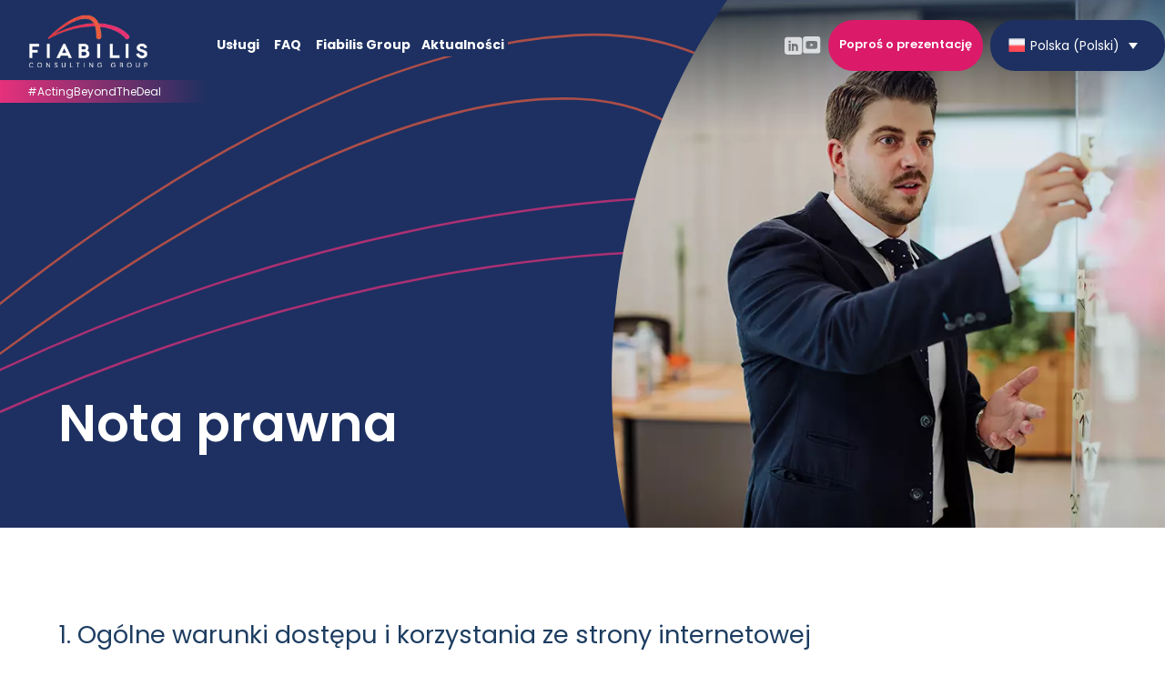

--- FILE ---
content_type: text/html; charset=UTF-8
request_url: https://fiabilis.pl/nota-prawna/
body_size: 34485
content:
<!DOCTYPE html>
<html lang="pl-PL">
<head>
<meta name="MobileOptimized" content="width" />
<meta name="HandheldFriendly" content="true" />
<meta name="generator" content="Drupal 11 (https://www.drupal.org)" />
<meta charset="UTF-8" /><script>if(navigator.userAgent.match(/MSIE|Internet Explorer/i)||navigator.userAgent.match(/Trident\/7\..*?rv:11/i)){var href=document.location.href;if(!href.match(/[?&]nowprocket/)){if(href.indexOf("?")==-1){if(href.indexOf("#")==-1){document.location.href=href+"?nowprocket=1"}else{document.location.href=href.replace("#","?nowprocket=1#")}}else{if(href.indexOf("#")==-1){document.location.href=href+"&nowprocket=1"}else{document.location.href=href.replace("#","&nowprocket=1#")}}}}</script><script>(()=>{class RocketLazyLoadScripts{constructor(){this.v="1.2.6",this.triggerEvents=["keydown","mousedown","mousemove","touchmove","touchstart","touchend","wheel"],this.userEventHandler=this.t.bind(this),this.touchStartHandler=this.i.bind(this),this.touchMoveHandler=this.o.bind(this),this.touchEndHandler=this.h.bind(this),this.clickHandler=this.u.bind(this),this.interceptedClicks=[],this.interceptedClickListeners=[],this.l(this),window.addEventListener("pageshow",(t=>{this.persisted=t.persisted,this.everythingLoaded&&this.m()})),this.CSPIssue=sessionStorage.getItem("rocketCSPIssue"),document.addEventListener("securitypolicyviolation",(t=>{this.CSPIssue||"script-src-elem"!==t.violatedDirective||"data"!==t.blockedURI||(this.CSPIssue=!0,sessionStorage.setItem("rocketCSPIssue",!0))})),document.addEventListener("DOMContentLoaded",(()=>{this.k()})),this.delayedScripts={normal:[],async:[],defer:[]},this.trash=[],this.allJQueries=[]}p(t){document.hidden?t.t():(this.triggerEvents.forEach((e=>window.addEventListener(e,t.userEventHandler,{passive:!0}))),window.addEventListener("touchstart",t.touchStartHandler,{passive:!0}),window.addEventListener("mousedown",t.touchStartHandler),document.addEventListener("visibilitychange",t.userEventHandler))}_(){this.triggerEvents.forEach((t=>window.removeEventListener(t,this.userEventHandler,{passive:!0}))),document.removeEventListener("visibilitychange",this.userEventHandler)}i(t){"HTML"!==t.target.tagName&&(window.addEventListener("touchend",this.touchEndHandler),window.addEventListener("mouseup",this.touchEndHandler),window.addEventListener("touchmove",this.touchMoveHandler,{passive:!0}),window.addEventListener("mousemove",this.touchMoveHandler),t.target.addEventListener("click",this.clickHandler),this.L(t.target,!0),this.S(t.target,"onclick","rocket-onclick"),this.C())}o(t){window.removeEventListener("touchend",this.touchEndHandler),window.removeEventListener("mouseup",this.touchEndHandler),window.removeEventListener("touchmove",this.touchMoveHandler,{passive:!0}),window.removeEventListener("mousemove",this.touchMoveHandler),t.target.removeEventListener("click",this.clickHandler),this.L(t.target,!1),this.S(t.target,"rocket-onclick","onclick"),this.M()}h(){window.removeEventListener("touchend",this.touchEndHandler),window.removeEventListener("mouseup",this.touchEndHandler),window.removeEventListener("touchmove",this.touchMoveHandler,{passive:!0}),window.removeEventListener("mousemove",this.touchMoveHandler)}u(t){t.target.removeEventListener("click",this.clickHandler),this.L(t.target,!1),this.S(t.target,"rocket-onclick","onclick"),this.interceptedClicks.push(t),t.preventDefault(),t.stopPropagation(),t.stopImmediatePropagation(),this.M()}O(){window.removeEventListener("touchstart",this.touchStartHandler,{passive:!0}),window.removeEventListener("mousedown",this.touchStartHandler),this.interceptedClicks.forEach((t=>{t.target.dispatchEvent(new MouseEvent("click",{view:t.view,bubbles:!0,cancelable:!0}))}))}l(t){EventTarget.prototype.addEventListenerWPRocketBase=EventTarget.prototype.addEventListener,EventTarget.prototype.addEventListener=function(e,i,o){"click"!==e||t.windowLoaded||i===t.clickHandler||t.interceptedClickListeners.push({target:this,func:i,options:o}),(this||window).addEventListenerWPRocketBase(e,i,o)}}L(t,e){this.interceptedClickListeners.forEach((i=>{i.target===t&&(e?t.removeEventListener("click",i.func,i.options):t.addEventListener("click",i.func,i.options))})),t.parentNode!==document.documentElement&&this.L(t.parentNode,e)}D(){return new Promise((t=>{this.P?this.M=t:t()}))}C(){this.P=!0}M(){this.P=!1}S(t,e,i){t.hasAttribute&&t.hasAttribute(e)&&(event.target.setAttribute(i,event.target.getAttribute(e)),event.target.removeAttribute(e))}t(){this._(this),"loading"===document.readyState?document.addEventListener("DOMContentLoaded",this.R.bind(this)):this.R()}k(){let t=[];document.querySelectorAll("script[type=rocketlazyloadscript][data-rocket-src]").forEach((e=>{let i=e.getAttribute("data-rocket-src");if(i&&!i.startsWith("data:")){0===i.indexOf("//")&&(i=location.protocol+i);try{const o=new URL(i).origin;o!==location.origin&&t.push({src:o,crossOrigin:e.crossOrigin||"module"===e.getAttribute("data-rocket-type")})}catch(t){}}})),t=[...new Map(t.map((t=>[JSON.stringify(t),t]))).values()],this.T(t,"preconnect")}async R(){this.lastBreath=Date.now(),this.j(this),this.F(this),this.I(),this.W(),this.q(),await this.A(this.delayedScripts.normal),await this.A(this.delayedScripts.defer),await this.A(this.delayedScripts.async);try{await this.U(),await this.H(this),await this.J()}catch(t){console.error(t)}window.dispatchEvent(new Event("rocket-allScriptsLoaded")),this.everythingLoaded=!0,this.D().then((()=>{this.O()})),this.N()}W(){document.querySelectorAll("script[type=rocketlazyloadscript]").forEach((t=>{t.hasAttribute("data-rocket-src")?t.hasAttribute("async")&&!1!==t.async?this.delayedScripts.async.push(t):t.hasAttribute("defer")&&!1!==t.defer||"module"===t.getAttribute("data-rocket-type")?this.delayedScripts.defer.push(t):this.delayedScripts.normal.push(t):this.delayedScripts.normal.push(t)}))}async B(t){if(await this.G(),!0!==t.noModule||!("noModule"in HTMLScriptElement.prototype))return new Promise((e=>{let i;function o(){(i||t).setAttribute("data-rocket-status","executed"),e()}try{if(navigator.userAgent.indexOf("Firefox/")>0||""===navigator.vendor||this.CSPIssue)i=document.createElement("script"),[...t.attributes].forEach((t=>{let e=t.nodeName;"type"!==e&&("data-rocket-type"===e&&(e="type"),"data-rocket-src"===e&&(e="src"),i.setAttribute(e,t.nodeValue))})),t.text&&(i.text=t.text),i.hasAttribute("src")?(i.addEventListener("load",o),i.addEventListener("error",(function(){i.setAttribute("data-rocket-status","failed-network"),e()})),setTimeout((()=>{i.isConnected||e()}),1)):(i.text=t.text,o()),t.parentNode.replaceChild(i,t);else{const i=t.getAttribute("data-rocket-type"),s=t.getAttribute("data-rocket-src");i?(t.type=i,t.removeAttribute("data-rocket-type")):t.removeAttribute("type"),t.addEventListener("load",o),t.addEventListener("error",(i=>{this.CSPIssue&&i.target.src.startsWith("data:")?(console.log("WPRocket: data-uri blocked by CSP -> fallback"),t.removeAttribute("src"),this.B(t).then(e)):(t.setAttribute("data-rocket-status","failed-network"),e())})),s?(t.removeAttribute("data-rocket-src"),t.src=s):t.src="data:text/javascript;base64,"+window.btoa(unescape(encodeURIComponent(t.text)))}}catch(i){t.setAttribute("data-rocket-status","failed-transform"),e()}}));t.setAttribute("data-rocket-status","skipped")}async A(t){const e=t.shift();return e&&e.isConnected?(await this.B(e),this.A(t)):Promise.resolve()}q(){this.T([...this.delayedScripts.normal,...this.delayedScripts.defer,...this.delayedScripts.async],"preload")}T(t,e){var i=document.createDocumentFragment();t.forEach((t=>{const o=t.getAttribute&&t.getAttribute("data-rocket-src")||t.src;if(o&&!o.startsWith("data:")){const s=document.createElement("link");s.href=o,s.rel=e,"preconnect"!==e&&(s.as="script"),t.getAttribute&&"module"===t.getAttribute("data-rocket-type")&&(s.crossOrigin=!0),t.crossOrigin&&(s.crossOrigin=t.crossOrigin),t.integrity&&(s.integrity=t.integrity),i.appendChild(s),this.trash.push(s)}})),document.head.appendChild(i)}j(t){let e={};function i(i,o){return e[o].eventsToRewrite.indexOf(i)>=0&&!t.everythingLoaded?"rocket-"+i:i}function o(t,o){!function(t){e[t]||(e[t]={originalFunctions:{add:t.addEventListener,remove:t.removeEventListener},eventsToRewrite:[]},t.addEventListener=function(){arguments[0]=i(arguments[0],t),e[t].originalFunctions.add.apply(t,arguments)},t.removeEventListener=function(){arguments[0]=i(arguments[0],t),e[t].originalFunctions.remove.apply(t,arguments)})}(t),e[t].eventsToRewrite.push(o)}function s(e,i){let o=e[i];e[i]=null,Object.defineProperty(e,i,{get:()=>o||function(){},set(s){t.everythingLoaded?o=s:e["rocket"+i]=o=s}})}o(document,"DOMContentLoaded"),o(window,"DOMContentLoaded"),o(window,"load"),o(window,"pageshow"),o(document,"readystatechange"),s(document,"onreadystatechange"),s(window,"onload"),s(window,"onpageshow");try{Object.defineProperty(document,"readyState",{get:()=>t.rocketReadyState,set(e){t.rocketReadyState=e},configurable:!0}),document.readyState="loading"}catch(t){console.log("WPRocket DJE readyState conflict, bypassing")}}F(t){let e;function i(e){return t.everythingLoaded?e:e.split(" ").map((t=>"load"===t||0===t.indexOf("load.")?"rocket-jquery-load":t)).join(" ")}function o(o){function s(t){const e=o.fn[t];o.fn[t]=o.fn.init.prototype[t]=function(){return this[0]===window&&("string"==typeof arguments[0]||arguments[0]instanceof String?arguments[0]=i(arguments[0]):"object"==typeof arguments[0]&&Object.keys(arguments[0]).forEach((t=>{const e=arguments[0][t];delete arguments[0][t],arguments[0][i(t)]=e}))),e.apply(this,arguments),this}}o&&o.fn&&!t.allJQueries.includes(o)&&(o.fn.ready=o.fn.init.prototype.ready=function(e){return t.domReadyFired?e.bind(document)(o):document.addEventListener("rocket-DOMContentLoaded",(()=>e.bind(document)(o))),o([])},s("on"),s("one"),t.allJQueries.push(o)),e=o}o(window.jQuery),Object.defineProperty(window,"jQuery",{get:()=>e,set(t){o(t)}})}async H(t){const e=document.querySelector("script[data-webpack]");e&&(await async function(){return new Promise((t=>{e.addEventListener("load",t),e.addEventListener("error",t)}))}(),await t.K(),await t.H(t))}async U(){this.domReadyFired=!0;try{document.readyState="interactive"}catch(t){}await this.G(),document.dispatchEvent(new Event("rocket-readystatechange")),await this.G(),document.rocketonreadystatechange&&document.rocketonreadystatechange(),await this.G(),document.dispatchEvent(new Event("rocket-DOMContentLoaded")),await this.G(),window.dispatchEvent(new Event("rocket-DOMContentLoaded"))}async J(){try{document.readyState="complete"}catch(t){}await this.G(),document.dispatchEvent(new Event("rocket-readystatechange")),await this.G(),document.rocketonreadystatechange&&document.rocketonreadystatechange(),await this.G(),window.dispatchEvent(new Event("rocket-load")),await this.G(),window.rocketonload&&window.rocketonload(),await this.G(),this.allJQueries.forEach((t=>t(window).trigger("rocket-jquery-load"))),await this.G();const t=new Event("rocket-pageshow");t.persisted=this.persisted,window.dispatchEvent(t),await this.G(),window.rocketonpageshow&&window.rocketonpageshow({persisted:this.persisted}),this.windowLoaded=!0}m(){document.onreadystatechange&&document.onreadystatechange(),window.onload&&window.onload(),window.onpageshow&&window.onpageshow({persisted:this.persisted})}I(){const t=new Map;document.write=document.writeln=function(e){const i=document.currentScript;i||console.error("WPRocket unable to document.write this: "+e);const o=document.createRange(),s=i.parentElement;let n=t.get(i);void 0===n&&(n=i.nextSibling,t.set(i,n));const c=document.createDocumentFragment();o.setStart(c,0),c.appendChild(o.createContextualFragment(e)),s.insertBefore(c,n)}}async G(){Date.now()-this.lastBreath>45&&(await this.K(),this.lastBreath=Date.now())}async K(){return document.hidden?new Promise((t=>setTimeout(t))):new Promise((t=>requestAnimationFrame(t)))}N(){this.trash.forEach((t=>t.remove()))}static run(){const t=new RocketLazyLoadScripts;t.p(t)}}RocketLazyLoadScripts.run()})();</script>
	
<meta http-equiv="X-UA-Compatible" content="IE=edge">
	

	<script type="rocketlazyloadscript" data-rocket-type="text/javascript">
		document.documentElement.className = 'js';
	</script>
	
	<meta name='robots' content='index, follow, max-image-preview:large, max-snippet:-1, max-video-preview:-1' />
<link rel="alternate" hreflang="pl" href="https://fiabilis.pl/nota-prawna/" />
<link rel="alternate" hreflang="x-default" href="https://fiabilis.pl/nota-prawna/" />

	<!-- This site is optimized with the Yoast SEO plugin v26.8 - https://yoast.com/product/yoast-seo-wordpress/ -->
	<title>Nota prawna - Fiabilis Consulting Group</title>
	<link rel="canonical" href="https://fiabilis.pl/nota-prawna/" />
	<meta property="og:locale" content="pl_PL" />
	<meta property="og:type" content="article" />
	<meta property="og:title" content="Nota prawna - Fiabilis Consulting Group" />
	<meta property="og:url" content="https://fiabilis.pl/nota-prawna/" />
	<meta property="og:site_name" content="Fiabilis Consulting Group" />
	<meta property="article:modified_time" content="2025-10-03T14:12:06+00:00" />
	<meta name="twitter:card" content="summary_large_image" />
	<script type="application/ld+json" class="yoast-schema-graph">{"@context":"https://schema.org","@graph":[{"@type":"WebPage","@id":"https://fiabilis.pl/nota-prawna/","url":"https://fiabilis.pl/nota-prawna/","name":"Nota prawna - Fiabilis Consulting Group","isPartOf":{"@id":"https://fiabilis.pl/#website"},"datePublished":"2022-07-15T12:02:14+00:00","dateModified":"2025-10-03T14:12:06+00:00","breadcrumb":{"@id":"https://fiabilis.pl/nota-prawna/#breadcrumb"},"inLanguage":"pl-PL","potentialAction":[{"@type":"ReadAction","target":["https://fiabilis.pl/nota-prawna/"]}]},{"@type":"BreadcrumbList","@id":"https://fiabilis.pl/nota-prawna/#breadcrumb","itemListElement":[{"@type":"ListItem","position":1,"name":"Home","item":"https://fiabilis.pl/"},{"@type":"ListItem","position":2,"name":"Nota prawna"}]},{"@type":"WebSite","@id":"https://fiabilis.pl/#website","url":"https://fiabilis.pl/","name":"Fiabilis Consulting Group","description":"Groupe de conseil international en management et gestion du Payroll","potentialAction":[{"@type":"SearchAction","target":{"@type":"EntryPoint","urlTemplate":"https://fiabilis.pl/?s={search_term_string}"},"query-input":{"@type":"PropertyValueSpecification","valueRequired":true,"valueName":"search_term_string"}}],"inLanguage":"pl-PL"}]}</script>
	<!-- / Yoast SEO plugin. -->


<link rel='dns-prefetch' href='//fonts.googleapis.com' />
<link rel="alternate" type="application/rss+xml" title="Fiabilis Consulting Group &raquo; Kanał z wpisami" href="https://fiabilis.pl/feed/" />
<link rel="alternate" type="application/rss+xml" title="Fiabilis Consulting Group &raquo; Kanał z komentarzami" href="https://fiabilis.pl/comments/feed/" />
<link rel="alternate" title="oEmbed (JSON)" type="application/json+oembed" href="https://fiabilis.pl/wp-json/oembed/1.0/embed?url=https%3A%2F%2Ffiabilis.pl%2Fnota-prawna%2F" />
<link rel="alternate" title="oEmbed (XML)" type="text/xml+oembed" href="https://fiabilis.pl/wp-json/oembed/1.0/embed?url=https%3A%2F%2Ffiabilis.pl%2Fnota-prawna%2F&#038;format=xml" />
<link data-minify="1" rel='stylesheet' id='pmb_common-css' href='https://fiabilis.pl/core/cache/min/1/core/plugins/print-my-blog/assets/styles/pmb-common.css?rnd=49410' type='text/css' media='all' />
<link data-minify="1" rel='stylesheet' id='dvmd-acsb-fonts-style-css' href='https://fiabilis.pl/core/cache/min/1/core/plugins/divi-modules-accessibility-sidebar/extensions/styles/fonts-style.css?rnd=49410' type='text/css' media='all' />
<link data-minify="1" rel='stylesheet' id='dvmd-acsb-app-style-css' href='https://fiabilis.pl/core/cache/min/1/core/plugins/divi-modules-accessibility-sidebar/extensions/styles/app-style.css?rnd=49410' type='text/css' media='all' />
<link data-minify="1" rel='stylesheet' id='dvmd-actw-app-style-css' href='https://fiabilis.pl/core/cache/min/1/core/plugins/divi-modules-accessibility-tweaks/extensions/styles/app-style.css?rnd=49410' type='text/css' media='all' />
<link rel='stylesheet' id='wpml-legacy-dropdown-click-0-css' href='https://fiabilis.pl/core/modules/198aea64f4/templates/language-switchers/legacy-dropdown-click/style.min.css?rnd=49410' type='text/css' media='all' />
<style id='wpml-legacy-dropdown-click-0-inline-css' type='text/css'>
.wpml-ls-statics-shortcode_actions a, .wpml-ls-statics-shortcode_actions .wpml-ls-sub-menu a, .wpml-ls-statics-shortcode_actions .wpml-ls-sub-menu a:link, .wpml-ls-statics-shortcode_actions li:not(.wpml-ls-current-language) .wpml-ls-link, .wpml-ls-statics-shortcode_actions li:not(.wpml-ls-current-language) .wpml-ls-link:link {color:#ffffff;}.wpml-ls-statics-shortcode_actions .wpml-ls-current-language > a {color:#ffffff;}
/*# sourceURL=wpml-legacy-dropdown-click-0-inline-css */
</style>
<link rel='stylesheet' id='cmplz-general-css' href='https://fiabilis.pl/core/modules/0d08e4c700/assets/css/cookieblocker.min.css?rnd=49410' type='text/css' media='all' />
<link rel='stylesheet' id='et-builder-googlefonts-cached-css' href='https://fonts.googleapis.com/css?family=Poppins:100,100italic,200,200italic,300,300italic,regular,italic,500,500italic,600,600italic,700,700italic,800,800italic,900,900italic&#038;subset=latin,latin-ext&#038;display=swap' type='text/css' media='all' />
<link data-minify="1" rel='stylesheet' id='divi-style-parent-css' href='https://fiabilis.pl/core/cache/min/1/core/themes/Divi/style-static.min.css?rnd=49410' type='text/css' media='all' />
<link rel='stylesheet' id='child-style-css' href='https://fiabilis.pl/core/views/f18acf7e0d/design.css?rnd=49410' type='text/css' media='all' />
<link rel='stylesheet' id='divi-style-css' href='https://fiabilis.pl/core/views/f18acf7e0d/design.css?rnd=49410' type='text/css' media='all' />
<script type="text/javascript" id="wpml-cookie-js-extra">
/* <![CDATA[ */
var wpml_cookies = {"wp-wpml_current_language":{"value":"pl","expires":1,"path":"/"}};
var wpml_cookies = {"wp-wpml_current_language":{"value":"pl","expires":1,"path":"/"}};
//# sourceURL=wpml-cookie-js-extra
/* ]]> */
</script>
<script type="rocketlazyloadscript" data-minify="1" data-rocket-type="text/javascript" data-rocket-src="https://fiabilis.pl/core/cache/min/1/core/plugins/sitepress-multilingual-cms/res/js/cookies/language-cookie.js?rnd=49410" id="wpml-cookie-js" defer="defer" data-wp-strategy="defer"></script>
<script type="rocketlazyloadscript" data-rocket-type="text/javascript" data-rocket-src="https://fiabilis.pl/core/modules/198aea64f4/templates/language-switchers/legacy-dropdown-click/script.min.js?rnd=49410" id="wpml-legacy-dropdown-click-0-js"></script>
<script type="text/javascript" src="https://fiabilis.pl/lib/js/jquery/jquery.min.js?rnd=49410" id="jquery-core-js"></script>
<script type="text/javascript" src="https://fiabilis.pl/lib/js/jquery/jquery-migrate.min.js?rnd=49410" id="jquery-migrate-js"></script>
<link rel='shortlink' href='https://fiabilis.pl/?p=9709' />

<meta name="viewport" content="width=device-width, initial-scale=1.0" />			<style>.cmplz-hidden {
					display: none !important;
				}</style><script type="rocketlazyloadscript">
document.addEventListener("DOMContentLoaded", function() {
    function fixPMBButtons() {
        document.querySelectorAll(".pmb-print-this-page a").forEach(function(button) {
            if (button.innerHTML.includes("????")) {
                if (button.innerHTML.includes("Print")) {
                    button.innerHTML = "Print 🖨️";
                } else if (button.innerHTML.includes("Pdf")) {
                    button.innerHTML = "Download PDF 📄";
                }
            }
        });

        document.querySelectorAll(".pmb-print-this-page").forEach(function(div) {
            div.style.background = "#f6f8fa";
            div.style.padding = "20px 60px";
            div.style.borderRadius = "999px";
            div.style.marginLeft = "-70px";
            div.style.maxWidth = "100%";
        });
    }

    fixPMBButtons(); 
    setInterval(fixPMBButtons, 1000); 
});
</script>
<link rel="icon" href="https://fiabilis.pl/storage/2022/03/Favicon-150x150.png" sizes="32x32" />
<link rel="icon" href="https://fiabilis.pl/storage/2022/03/Favicon-300x300.png" sizes="192x192" />
<link rel="apple-touch-icon" href="https://fiabilis.pl/storage/2022/03/Favicon-300x300.png" />
<meta name="msapplication-TileImage" content="https://fiabilis.pl/storage/2022/03/Favicon-300x300.png" />
<link rel="stylesheet" id="et-core-unified-tb-10031-tb-19-9709-cached-inline-styles" href="https://fiabilis.pl/core/et-cache/9709/et-core-unified-tb-10031-tb-19-9709.min.css?rnd=49410" /><link rel="stylesheet" id="et-core-unified-9709-cached-inline-styles" href="https://fiabilis.pl/core/et-cache/9709/et-core-unified-9709.min.css?rnd=49410" /><noscript><style id="rocket-lazyload-nojs-css">.rll-youtube-player, [data-lazy-src]{display:none !important;}</style></noscript><link data-minify="1" rel='stylesheet' id='contact-form-7-css' href='https://fiabilis.pl/core/cache/min/1/core/plugins/contact-form-7/includes/css/styles.css?rnd=49410' type='text/css' media='all' />
<style id='contact-form-7-inline-css' type='text/css'>
.wpcf7 .wpcf7-recaptcha iframe {margin-bottom: 0;}.wpcf7 .wpcf7-recaptcha[data-align="center"] > div {margin: 0 auto;}.wpcf7 .wpcf7-recaptcha[data-align="right"] > div {margin: 0 0 0 auto;}
/*# sourceURL=contact-form-7-inline-css */
</style>
</head>
<body data-cmplz=1 class="wp-singular page-template-default page page-id-9709 wp-theme-Divi wp-child-theme-fiabilis-divi-child et-tb-has-template et-tb-has-header et-tb-has-footer et_button_no_icon et_pb_button_helper_class et_cover_background et_pb_gutter et_pb_gutters1 et_pb_pagebuilder_layout et_no_sidebar et_divi_theme et-db">
	<div data-rocket-location-hash="775329b08c0e284f257a34d6fe14bc45" id="page-container">
<div data-rocket-location-hash="551e81ab591dddf54ca9a5b9d4e36f2d" id="et-boc" class="et-boc">
			
		<header data-rocket-location-hash="e6ba0062023f23c616be51f0c64c6c37" class="et-l et-l--header">
			<div data-rocket-location-hash="ab7adfda3e239de2e5bef0cc645db73f" class="et_builder_inner_content et_pb_gutters1">
		<div id="menu_section" class="et_pb_section et_pb_section_0_tb_header et_pb_with_background et_section_regular et_pb_section--fixed" >
				
				
				
				
				
				
				<div id="desktop_menu" class="et_pb_row et_pb_row_0_tb_header et_pb_equal_columns">
				<div class="et_pb_column et_pb_column_1_4 et_pb_column_0_tb_header  et_pb_css_mix_blend_mode_passthrough" id="logo-column">
				
				
				
				
				<div class="et_pb_module et_pb_image et_pb_image_0_tb_header logo">
				
				
				
				
				<a href="https://fiabilis.pl/"><span class="et_pb_image_wrap "><img decoding="async" width="219" height="97" src="data:image/svg+xml,%3Csvg%20xmlns='http://www.w3.org/2000/svg'%20viewBox='0%200%20219%2097'%3E%3C/svg%3E" alt=""  class="wp-image-614" data-lazy-src="https://fiabilis.pl/storage/2022/03/Logo_Fiabilis_BlancCouleur.png" /><noscript><img decoding="async" width="219" height="97" src="https://fiabilis.pl/storage/2022/03/Logo_Fiabilis_BlancCouleur.png" alt=""  class="wp-image-614" /></noscript></span></a>
			</div><div id="beyond" class="et_pb_module et_pb_text et_pb_text_0_tb_header  et_pb_text_align_center et_pb_bg_layout_light">
				
				
				
				
				<div class="et_pb_text_inner"><p>#ActingBeyondTheDeal</p></div>
			</div>
			</div><div class="et_pb_column et_pb_column_1_2 et_pb_column_1_tb_header  et_pb_css_mix_blend_mode_passthrough" id="inline-menu">
				
				
				
				
				<div id="services_item" class="et_pb_module et_pb_text et_pb_text_1_tb_header et_clickable  et_pb_text_align_left et_pb_bg_layout_light">
				
				
				
				
				<div class="et_pb_text_inner"><p>Usługi</p></div>
			</div><div id="faq_item" class="et_pb_module et_pb_text et_pb_text_2_tb_header et_clickable  et_pb_text_align_left et_pb_bg_layout_light">
				
				
				
				
				<div class="et_pb_text_inner"><p>FAQ</p></div>
			</div><div id="about_item" class="et_pb_module et_pb_text et_pb_text_4_tb_header et_clickable  et_pb_text_align_left et_pb_bg_layout_light">
				
				
				
				
				<div class="et_pb_text_inner"><p>Fiabilis Group</p></div>
			</div><div id="ressources_item" class="et_pb_module et_pb_text et_pb_text_5_tb_header et_clickable  et_pb_text_align_left et_pb_bg_layout_light">
				
				
				
				
				<div class="et_pb_text_inner">Aktualności</div>
			</div>
			</div><div class="et_pb_column et_pb_column_1_4 et_pb_column_2_tb_header  et_pb_css_mix_blend_mode_passthrough et-last-child" id="side-menu">
				
				
				
				
				<div class="et_pb_module et_pb_image et_pb_image_1_tb_header linkedin">
				
				
				
				
				<a href="https://www.linkedin.com/company/fiabilis-consulting-group-polska/" target="_blank"><span class="et_pb_image_wrap "><img decoding="async" src="data:image/svg+xml,%3Csvg%20xmlns='http://www.w3.org/2000/svg'%20viewBox='0%200%200%200'%3E%3C/svg%3E" alt=""  class="wp-image-623" data-lazy-src="https://fiabilis.pl/storage/2022/03/menu-linkedin.svg" /><noscript><img decoding="async" src="https://fiabilis.pl/storage/2022/03/menu-linkedin.svg" alt=""  class="wp-image-623" /></noscript></span></a>
			</div><div class="et_pb_module et_pb_image et_pb_image_2_tb_header youtube">
				
				
				
				
				<a href="https://www.youtube.com/channel/UCNWywKCLfibQH8sqljlFLKA/channels" target="_blank"><span class="et_pb_image_wrap "><img decoding="async" src="data:image/svg+xml,%3Csvg%20xmlns='http://www.w3.org/2000/svg'%20viewBox='0%200%200%200'%3E%3C/svg%3E" alt=""  class="wp-image-5569" data-lazy-src="https://fiabilis.pl/storage/2022/04/Youtube-1.svg" /><noscript><img decoding="async" src="https://fiabilis.pl/storage/2022/04/Youtube-1.svg" alt=""  class="wp-image-5569" /></noscript></span></a>
			</div><div class="et_pb_button_module_wrapper et_pb_button_0_tb_header_wrapper et_pb_button_alignment_left et_pb_module ">
				<a id="call-to-menu" class="et_pb_button et_pb_button_0_tb_header et_pb_bg_layout_light" href="">Poproś o prezentację</a>
			</div><div class="et_pb_module et_pb_code et_pb_code_0_tb_header language-switcher">
				
				
				
				
				<div class="et_pb_code_inner">
<div class="wpml-ls-statics-shortcode_actions wpml-ls wpml-ls-legacy-dropdown-click js-wpml-ls-legacy-dropdown-click">
	<ul>

		<li class="wpml-ls-slot-shortcode_actions wpml-ls-item wpml-ls-item-pl wpml-ls-current-language wpml-ls-first-item wpml-ls-last-item wpml-ls-item-legacy-dropdown-click">

			<a href="#" class="js-wpml-ls-item-toggle wpml-ls-item-toggle">
                                                    <img decoding="async"
            class="wpml-ls-flag"
            src="data:image/svg+xml,%3Csvg%20xmlns='http://www.w3.org/2000/svg'%20viewBox='0%200%200%200'%3E%3C/svg%3E"
            alt=""
            width=18
            height=12
    data-lazy-src="https://fiabilis.pl/storage/flags/poland.png" /><noscript><img decoding="async"
            class="wpml-ls-flag"
            src="https://fiabilis.pl/storage/flags/poland.png"
            alt=""
            width=18
            height=12
    /></noscript><span class="wpml-ls-native">Polska (Polski)</span></a>

			<ul class="js-wpml-ls-sub-menu wpml-ls-sub-menu">
							</ul>

		</li>

	</ul>
</div>
</div>
			</div><div class="et_pb_module et_pb_code et_pb_code_1_tb_header">
				
				
				
				
				<div class="et_pb_code_inner"><script type="rocketlazyloadscript">
jQuery(document).ready(	function($){
  
  //POSITION SOUS MENU
  $(function position_menu() {
    var services_eTop = $('#services_item').offset().top; 
    var services_eLeft = $('#services_item').offset().left; 
    var services_sub = $('#services_submenu');
    //services_sub.css('top', services_eTop);
		services_sub.css('left', services_eLeft);
    
    var ressources_eTop = $('#ressources_item').offset().top; 
    var ressources_eLeft = $('#ressources_item').offset().left; 
    var ressources_sub = $('#ressources_submenu');
    //ressources_sub.css('top', ressources_eTop);
		ressources_sub.css('left', ressources_eLeft);
    
    var about_eTop = $('#about_item').offset().top; 
    var about_eLeft = $('#about_item').offset().left; 
    var about_sub = $('#about_submenu');
    //about_sub.css('top', about_eTop);
		about_sub.css('left', about_eLeft);
    
    $( window ).resize(function() {
      position_menu();
    });
    
  });
  
  //APPARITION SOUS MENU
  var serv_item = $('#services_item');
  var ress_item = $('#ressources_item');
  var about_item = $('#about_item');
  
  var serv_sub = $('#services_submenu');
  var ress_sub = $('#ressources_submenu');
  var about_sub = $('#about_submenu');
  
  serv_item.mouseenter(function() {
    serv_sub.show();
    ress_sub.hide();
    about_sub.hide();
  });
  
  serv_sub.mouseleave(function() {
    serv_sub.hide();
  });
  
  ress_item.mouseenter(function() {
    ress_sub.show();
    serv_sub.hide();
    about_sub.hide();
  });
  
  ress_sub.mouseleave(function() {
    ress_sub.hide();
  });
  
  about_item.mouseenter(function() {
    about_sub.show();
    serv_sub.hide();
    ress_sub.hide();
  });
  
  about_sub.mouseleave(function() {
    about_sub.hide();
  });
  
  
  //ANIMATION SCROLL
  $(window).scroll(function() {
    var scroll = $(window).scrollTop();
    if (scroll >= 100) {
      $("#menu_section").addClass("fill-in");
      $("#menu_section").removeClass("fill-out");
      $("#beyond").addClass("gradient-in");
      $('.logo').addClass("resize");
      $("#menu_section").addClass("resize");
    } else {
      if ($("#menu_section").hasClass("fill-in")){
        $("#menu_section").addClass("fill-out");
        $("#menu_section").removeClass("fill-in");
        $("#beyond").removeClass("gradient-in");
        $('.logo').removeClass("resize");
        $("#menu_section").removeClass("resize");
      }

    }
  });
  
  
  
  
});
  
  

</script></div>
			</div>
			</div>
				
				
				
				
			</div><div id="responsive_menu" class="et_pb_row et_pb_row_1_tb_header et_pb_equal_columns">
				<div class="et_pb_column et_pb_column_1_2 et_pb_column_3_tb_header  et_pb_css_mix_blend_mode_passthrough">
				
				
				
				
				<div class="et_pb_module et_pb_image et_pb_image_3_tb_header logo">
				
				
				
				
				<span class="et_pb_image_wrap "><img decoding="async" width="219" height="97" src="data:image/svg+xml,%3Csvg%20xmlns='http://www.w3.org/2000/svg'%20viewBox='0%200%20219%2097'%3E%3C/svg%3E" alt=""  class="wp-image-614" data-lazy-src="https://fiabilis.pl/storage/2022/03/Logo_Fiabilis_BlancCouleur.png" /><noscript><img decoding="async" width="219" height="97" src="https://fiabilis.pl/storage/2022/03/Logo_Fiabilis_BlancCouleur.png" alt=""  class="wp-image-614" /></noscript></span>
			</div><div id="beyond" class="et_pb_module et_pb_text et_pb_text_6_tb_header  et_pb_text_align_center et_pb_bg_layout_light">
				
				
				
				
				<div class="et_pb_text_inner"><p>#ActingBeyondTheDeal</p></div>
			</div>
			</div><div class="et_pb_column et_pb_column_1_2 et_pb_column_4_tb_header  et_pb_css_mix_blend_mode_passthrough et-last-child" id="burger_container">
				
				
				
				
				<div class="et_pb_module et_pb_image et_pb_image_4_tb_header linkedin">
				
				
				
				
				<a href="https://www.linkedin.com/company/fiabilis-consulting-group-polska/" target="_blank"><span class="et_pb_image_wrap "><img decoding="async" src="data:image/svg+xml,%3Csvg%20xmlns='http://www.w3.org/2000/svg'%20viewBox='0%200%200%200'%3E%3C/svg%3E" alt=""  class="wp-image-623" data-lazy-src="https://fiabilis.pl/storage/2022/03/menu-linkedin.svg" /><noscript><img decoding="async" src="https://fiabilis.pl/storage/2022/03/menu-linkedin.svg" alt=""  class="wp-image-623" /></noscript></span></a>
			</div><div class="et_pb_module et_pb_image et_pb_image_5_tb_header youtube">
				
				
				
				
				<a href="https://www.youtube.com/channel/UCNWywKCLfibQH8sqljlFLKA/channels"><span class="et_pb_image_wrap "><img decoding="async" src="data:image/svg+xml,%3Csvg%20xmlns='http://www.w3.org/2000/svg'%20viewBox='0%200%200%200'%3E%3C/svg%3E" alt=""  class="wp-image-5569" data-lazy-src="https://fiabilis.pl/storage/2022/04/Youtube-1.svg" /><noscript><img decoding="async" src="https://fiabilis.pl/storage/2022/04/Youtube-1.svg" alt=""  class="wp-image-5569" /></noscript></span></a>
			</div><div id="burger" class="et_pb_module et_pb_image et_pb_image_6_tb_header">
				
				
				
				
				<span class="et_pb_image_wrap "><img decoding="async" src="data:image/svg+xml,%3Csvg%20xmlns='http://www.w3.org/2000/svg'%20viewBox='0%200%200%200'%3E%3C/svg%3E" alt=""  class="wp-image-1126" data-lazy-src="https://fiabilis.pl/storage/2022/03/burger-menu.svg" /><noscript><img decoding="async" src="https://fiabilis.pl/storage/2022/03/burger-menu.svg" alt=""  class="wp-image-1126" /></noscript></span>
			</div><div class="et_pb_module et_pb_code et_pb_code_2_tb_header">
				
				
				
				
				<div class="et_pb_code_inner"><script type="rocketlazyloadscript">
jQuery(document).ready(	function($){
  var burger = $('#burger'); 
  var menu_status = 'closed';
 	var menu = $('#menu_fullwidth');
  
  /*default*/
  menu.css('opacity', '0');
  menu.css('left', '-100vh');
  
  burger.click(	function(){    
    //OPEN THE MENU
    if(menu_status === 'closed'){
      $('#menu_section').addClass('white');
      $('#burger img').attr('src', '/wp-content/uploads/2022/03/close-menu.svg');
      menu_status = 'opened';
      $('#responsive_menu .logo img').attr('src', '/wp-content/uploads/2022/03/Logo_Fiabilis_BleuCouleur.png');
      $('#responsive_menu .facebook img').attr('src', '/wp-content/uploads/2022/04/facebook-blue-1.svg');
      $('#responsive_menu .instagram img').attr('src', '/wp-content/uploads/2022/04/instagram-blue-1.svg');
      $('#responsive_menu .youtube img').attr('src', '/wp-content/uploads/2022/04/youtube-blue-1.svg');
      $('#responsive_menu .linkedin img').attr('src', '/wp-content/uploads/2022/03/linked-in-bleu-1.svg');
      console.log(menu_status);
      menu.animate({
        opacity:1,
        left:0
      }, 400);
      
      return menu_status;
    }
    //CLOSE THE MENU
    else if(menu_status === 'opened'){
      $('#menu_section').removeClass('white');
      $('#burger img').attr('src', '/wp-content/uploads/2022/03/burger-menu.svg');
      menu_status = 'closed';
      $('#responsive_menu .logo img').attr('src', '/wp-content/uploads/2022/03/Logo_Fiabilis_BlancCouleur.png');
      $('#responsive_menu .facebook img').attr('src', '/wp-content/uploads/2022/04/Facebook-menu-1.svg');
      $('#responsive_menu .instagram img').attr('src', '/wp-content/uploads/2022/04/Instagram-Menu.svg');
      $('#responsive_menu .youtube img').attr('src', '/wp-content/uploads/2022/04/Youtube-1.svg');
      $('#responsive_menu .linkedin img').attr('src', '/wp-content/uploads/2022/03/menu-linkedin.svg');
      console.log(menu_status);
      menu.animate({
        opacity:0,
        left:'-100vh'
      }, 400);
      
      return menu_status;
    }
  });//END CLICK BURGER
  
  var services_status = 'closed';
  var ressources_status = 'closed';
	var about_status = 'closed';
  
  //default
  var serv_sub = $('.services_submobile');
  var ress_sub = $('.ressources_submobile');
  var about_sub = $('.about_submobile');
  
  serv_sub.wrapAll('<div class="sub_services"></div>');
  $(".sub_services").addClass('close_services');
  
  ress_sub.wrapAll('<div class="sub"></div>');
  about_sub.wrapAll('<div class="sub"></div>');
  $(".sub").each(function() {
    $(this).addClass('close');
  });

  $('#services_mobile').click(	function(){
    if(services_status === 'closed'){
      $(this).addClass('open');
      services_status = 'opened';
      $(this).next(".sub_services").removeClass('close_services');
			return services_status;
    }
    else if(services_status === 'opened'){
      $(this).removeClass('open');
      services_status = 'closed';
      $(this).next(".sub_services").addClass('close_services');
			return services_status;
    }
  });
  
  $('#ressources_mobile').click(	function(){
    if(ressources_status === 'closed'){
      $(this).addClass('open');
      ressources_status = 'opened';
      $(this).next(".sub").removeClass('close');   
			return ressources_status;
    }
    else if(ressources_status === 'opened'){
      $(this).removeClass('open');
      ressources_status = 'closed';
      $(this).next(".sub").addClass('close');
			return ressources_status;
    }
  });
  
  $('#about_mobile').click(	function(){
    if(about_status === 'closed'){
      $(this).addClass('open');
      about_status = 'opened';
      $(this).next(".sub").removeClass('close');
			return about_status;
    }
    else if(about_status === 'opened'){
      $(this).removeClass('open');
      about_status = 'closed';
      $(this).next(".sub").addClass('close');
			return about_status;
    }
  });
  
  
  
});
</script></div>
			</div>
			</div>
				
				
				
				
			</div><div id="services_submenu" class="et_pb_row et_pb_row_2_tb_header">
				<div class="et_pb_column et_pb_column_4_4 et_pb_column_5_tb_header  et_pb_css_mix_blend_mode_passthrough et-last-child">
				
				
				
				
				<div id="optimize-item" class="et_pb_module et_pb_text et_pb_text_7_tb_header et_clickable  et_pb_text_align_left et_pb_bg_layout_light">
				
				
				
				
				<div class="et_pb_text_inner"><p>Analityka kadrowo-płacowa</p></div>
			</div><div id="offer-1" class="et_pb_with_border et_pb_module et_pb_text et_pb_text_8_tb_header et_clickable  et_pb_text_align_left et_pb_bg_layout_light">
				
				
				
				
				<div class="et_pb_text_inner"><span style="font-weight: 600; font-style: italic; padding-bottom: 8px;">Ubezpieczenia społeczne<br />
</span></div>
			</div><div id="offer-2" class="et_pb_with_border et_pb_module et_pb_text et_pb_text_9_tb_header et_clickable  et_pb_text_align_left et_pb_bg_layout_light">
				
				
				
				
				<div class="et_pb_text_inner"><span style="font-weight: 600; font-style: italic; padding-bottom: 8px;">PFRON</span></div>
			</div><div id="offer-2" class="et_pb_with_border et_pb_module et_pb_text et_pb_text_10_tb_header et_clickable  et_pb_text_align_left et_pb_bg_layout_light">
				
				
				
				
				<div class="et_pb_text_inner"><span style="font-weight: 600; font-style: italic; padding-bottom: 8px;">Benefity</span></div>
			</div><div id="payroll-item" class="et_pb_module et_pb_text et_pb_text_11_tb_header et_clickable  et_pb_text_align_left et_pb_bg_layout_light">
				
				
				
				
				<div class="et_pb_text_inner"><p>Doradztwo prawne</p></div>
			</div><div id="payroll-item" class="et_pb_module et_pb_text et_pb_text_12_tb_header et_clickable  et_pb_text_align_left et_pb_bg_layout_light">
				
				
				
				
				<div class="et_pb_text_inner">Doradztwo kadrowo-płacowe i HR</div>
			</div>
			</div>
				
				
				
				
			</div><div id="ressources_submenu" class="et_pb_row et_pb_row_3_tb_header">
				<div class="et_pb_column et_pb_column_4_4 et_pb_column_6_tb_header  et_pb_css_mix_blend_mode_passthrough et-last-child">
				
				
				
				
				<div class="et_pb_module et_pb_text et_pb_text_15_tb_header et_clickable  et_pb_text_align_left et_pb_bg_layout_light">
				
				
				
				
				<div class="et_pb_text_inner"><p>Artykuły</p></div>
			</div>
			</div>
				
				
				
				
			</div><div id="about_submenu" class="et_pb_row et_pb_row_4_tb_header">
				<div class="et_pb_column et_pb_column_4_4 et_pb_column_7_tb_header  et_pb_css_mix_blend_mode_passthrough et-last-child">
				
				
				
				
				<div class="et_pb_module et_pb_text et_pb_text_17_tb_header et_clickable  et_pb_text_align_left et_pb_bg_layout_light">
				
				
				
				
				<div class="et_pb_text_inner">O nas</div>
			</div><div class="et_pb_module et_pb_text et_pb_text_18_tb_header et_clickable  et_pb_text_align_left et_pb_bg_layout_light">
				
				
				
				
				<div class="et_pb_text_inner"><p>Payroll Club</p></div>
			</div><div class="et_pb_module et_pb_text et_pb_text_19_tb_header et_clickable  et_pb_text_align_left et_pb_bg_layout_light">
				
				
				
				
				<div class="et_pb_text_inner">Kariera</div>
			</div><div class="et_pb_module et_pb_text et_pb_text_20_tb_header et_clickable  et_pb_text_align_left et_pb_bg_layout_light">
				
				
				
				
				<div class="et_pb_text_inner">Bezpieczeństwo danych</div>
			</div>
			</div>
				
				
				
				
			</div><div id="menu_fullwidth" class="et_pb_row et_pb_row_5_tb_header">
				<div class="et_pb_column et_pb_column_4_4 et_pb_column_8_tb_header  et_pb_css_mix_blend_mode_passthrough et-last-child">
				
				
				
				
				<div id="services_mobile" class="et_pb_module et_pb_text et_pb_text_21_tb_header  et_pb_text_align_left et_pb_bg_layout_light">
				
				
				
				
				<div class="et_pb_text_inner">Usługi</div>
			</div><div class="et_pb_module et_pb_text et_pb_text_22_tb_header services_submobile et_clickable  et_pb_text_align_left et_pb_bg_layout_light">
				
				
				
				
				<div class="et_pb_text_inner">Analityka kadrowo-płacowa</div>
			</div><div class="et_pb_module et_pb_text et_pb_text_23_tb_header services_submobile et_clickable  et_pb_text_align_left et_pb_bg_layout_light">
				
				
				
				
				<div class="et_pb_text_inner"><span style="font-weight: 600; font-style: italic; padding-bottom: 8px;">Ubezpieczenia społeczne<br />
</span></div>
			</div><div class="et_pb_module et_pb_text et_pb_text_24_tb_header services_submobile et_clickable  et_pb_text_align_left et_pb_bg_layout_light">
				
				
				
				
				<div class="et_pb_text_inner"><span style="font-weight: 600; font-style: italic; padding-bottom: 8px;">PFRON<br />
</span></div>
			</div><div class="et_pb_module et_pb_text et_pb_text_25_tb_header services_submobile et_clickable  et_pb_text_align_left et_pb_bg_layout_light">
				
				
				
				
				<div class="et_pb_text_inner"><span style="font-weight: 600; font-style: italic; padding-bottom: 8px;">Benefity<br />
</span></div>
			</div><div class="et_pb_module et_pb_text et_pb_text_26_tb_header services_submobile et_clickable  et_pb_text_align_left et_pb_bg_layout_light">
				
				
				
				
				<div class="et_pb_text_inner">Doradztwo prawne</div>
			</div><div class="et_pb_module et_pb_text et_pb_text_27_tb_header services_submobile et_clickable  et_pb_text_align_left et_pb_bg_layout_light">
				
				
				
				
				<div class="et_pb_text_inner">Doradztwo kadrowo-płacowe i HR</div>
			</div><div id="ressources_mobile" class="et_pb_module et_pb_text et_pb_text_31_tb_header  et_pb_text_align_left et_pb_bg_layout_light">
				
				
				
				
				<div class="et_pb_text_inner">Aktualności</div>
			</div><div class="et_pb_module et_pb_text et_pb_text_32_tb_header ressources_submobile et_clickable  et_pb_text_align_left et_pb_bg_layout_light">
				
				
				
				
				<div class="et_pb_text_inner">Artykuły</div>
			</div><div id="about_mobile" class="et_pb_module et_pb_text et_pb_text_34_tb_header  et_pb_text_align_left et_pb_bg_layout_light">
				
				
				
				
				<div class="et_pb_text_inner"><p>Fiabilis Group</p></div>
			</div><div class="et_pb_module et_pb_text et_pb_text_35_tb_header about_submobile et_clickable  et_pb_text_align_left et_pb_bg_layout_light">
				
				
				
				
				<div class="et_pb_text_inner">O Fiabilis</div>
			</div><div class="et_pb_module et_pb_text et_pb_text_36_tb_header about_submobile et_clickable  et_pb_text_align_left et_pb_bg_layout_light">
				
				
				
				
				<div class="et_pb_text_inner">Payroll Club</div>
			</div><div class="et_pb_module et_pb_text et_pb_text_37_tb_header about_submobile et_clickable  et_pb_text_align_left et_pb_bg_layout_light">
				
				
				
				
				<div class="et_pb_text_inner">Kariera</div>
			</div><div class="et_pb_module et_pb_text et_pb_text_38_tb_header about_submobile et_clickable  et_pb_text_align_left et_pb_bg_layout_light">
				
				
				
				
				<div class="et_pb_text_inner">Bezpieczeństwo danych</div>
			</div><div class="et_pb_module et_pb_text et_pb_text_39_tb_header about_submobile et_clickable  et_pb_text_align_left et_pb_bg_layout_light">
				
				
				
				
				<div class="et_pb_text_inner">Najczęściej zadawane pytania</div>
			</div><div class="et_pb_button_module_wrapper et_pb_button_1_tb_header_wrapper et_pb_button_alignment_left et_pb_module ">
				<a id="call-to-menu-2" class="et_pb_button et_pb_button_1_tb_header et_pb_bg_layout_light" href="">Poproś o prezentację</a>
			</div><div class="et_pb_module et_pb_code et_pb_code_3_tb_header language-switcher dark">
				
				
				
				
				<div class="et_pb_code_inner">
<div class="wpml-ls-statics-shortcode_actions wpml-ls wpml-ls-legacy-dropdown-click js-wpml-ls-legacy-dropdown-click">
	<ul>

		<li class="wpml-ls-slot-shortcode_actions wpml-ls-item wpml-ls-item-pl wpml-ls-current-language wpml-ls-first-item wpml-ls-last-item wpml-ls-item-legacy-dropdown-click">

			<a href="#" class="js-wpml-ls-item-toggle wpml-ls-item-toggle">
                                                    <img decoding="async"
            class="wpml-ls-flag"
            src="data:image/svg+xml,%3Csvg%20xmlns='http://www.w3.org/2000/svg'%20viewBox='0%200%200%200'%3E%3C/svg%3E"
            alt=""
            width=18
            height=12
    data-lazy-src="https://fiabilis.pl/storage/flags/poland.png" /><noscript><img decoding="async"
            class="wpml-ls-flag"
            src="https://fiabilis.pl/storage/flags/poland.png"
            alt=""
            width=18
            height=12
    /></noscript><span class="wpml-ls-native">Polska (Polski)</span></a>

			<ul class="js-wpml-ls-sub-menu wpml-ls-sub-menu">
							</ul>

		</li>

	</ul>
</div>
</div>
			</div>
			</div>
				
				
				
				
			</div>
				
				
			</div><div id="demo-menu-popup" class="et_pb_section et_pb_section_1_tb_header et_pb_with_background et_section_regular et_pb_section--fixed" >
				
				
				
				
				
				
				<div class="et_pb_row et_pb_row_6_tb_header demo_line">
				<div class="et_pb_column et_pb_column_4_4 et_pb_column_9_tb_header  et_pb_css_mix_blend_mode_passthrough et-last-child">
				
				
				
				
				<div class="et_pb_module et_pb_code et_pb_code_4_tb_header">
				
				
				
				
				<div class="et_pb_code_inner"><script type="rocketlazyloadscript">
jQuery(document).ready(	function($){
  
  var btns = $('#call-to-menu, #call-to-menu-2');
  //init
  $('#demo-menu-popup').hide();
	$('.demo_line').wrapAll('<div class="demo_container"></div>')
  
  btns.click(	function(event){
    event.preventDefault();
    $('#demo-menu-popup').show();
  });
  
  $('#close_popup').click(	function(){
    $('#demo-menu-popup').hide();
  });
  
	//Close on Escape
  $(window).keydown(function(e){
  if(e.key === "Escape") {
     	 $('#demo-menu-popup').hide();
   	}//END IF
  });//END CLICK
});

</script></div>
			</div><div id="close_popup" class="et_pb_module et_pb_image et_pb_image_7_tb_header">
				
				
				
				
				<span class="et_pb_image_wrap "><img decoding="async" src="data:image/svg+xml,%3Csvg%20xmlns='http://www.w3.org/2000/svg'%20viewBox='0%200%200%200'%3E%3C/svg%3E" alt=""  class="wp-image-1127" data-lazy-src="https://fiabilis.pl/storage/2022/03/close-menu.svg" /><noscript><img decoding="async" src="https://fiabilis.pl/storage/2022/03/close-menu.svg" alt=""  class="wp-image-1127" /></noscript></span>
			</div>
			</div>
				
				
				
				
			</div><div class="et_pb_row et_pb_row_7_tb_header demo_line">
				<div class="et_pb_column et_pb_column_1_2 et_pb_column_10_tb_header  et_pb_css_mix_blend_mode_passthrough">
				
				
				
				
				<div class="et_pb_module et_pb_text et_pb_text_41_tb_header  et_pb_text_align_left et_pb_bg_layout_light">
				
				
				
				
				<div class="et_pb_text_inner"><h5>Wyślij nam swoje dane kontaktowe.</h5></div>
			</div><div class="et_pb_module et_pb_text et_pb_text_42_tb_header  et_pb_text_align_left et_pb_bg_layout_light">
				
				
				
				
				<div class="et_pb_text_inner">Jeden z naszych ekspertów skontaktuje się z Tobą tak szybko, jak to możliwe.</div>
			</div><div id="demo-form" class="et_pb_module et_pb_code et_pb_code_5_tb_header">
				
				
				
				
				<div class="et_pb_code_inner">
<div class="wpcf7 no-js" id="wpcf7-f5799-o1" lang="en-US" dir="ltr" data-wpcf7-id="5799">
<div class="screen-reader-response"><p role="status" aria-live="polite" aria-atomic="true"></p> <ul></ul></div>
<form action="/nota-prawna/#wpcf7-f5799-o1" method="post" class="wpcf7-form init" aria-label="Contact form" novalidate="novalidate" data-status="init">
<fieldset class="hidden-fields-container"><legend class="sr-only">Pola techniczne formularza</legend><input type="hidden" name="_wpcf7" value="5799" /><input type="hidden" name="_wpcf7_version" value="6.1.4" /><input type="hidden" name="_wpcf7_locale" value="en_US" /><input type="hidden" name="_wpcf7_unit_tag" value="wpcf7-f5799-o1" /><input type="hidden" name="_wpcf7_container_post" value="0" /><input type="hidden" name="_wpcf7_posted_data_hash" value="" /><input type="hidden" name="_wpcf7_recaptcha_response" value="" />
</fieldset>
<div class="half">
	<p><label> <span class="label">Imię</span><br />
<span class="wpcf7-form-control-wrap" data-name="your-name"><input size="40" maxlength="400" class="wpcf7-form-control wpcf7-text wpcf7-validates-as-required" aria-required="true" aria-invalid="false" value="" type="text" name="your-name" /></span> </label>
	</p>
	<p><label> <span class="label">Nazwisko</span><br />
<span class="wpcf7-form-control-wrap" data-name="your-surname"><input size="40" maxlength="400" class="wpcf7-form-control wpcf7-text wpcf7-validates-as-required" aria-required="true" aria-invalid="false" value="" type="text" name="your-surname" /></span> </label>
	</p>
</div>
<div class="half">
	<p><label> <span class="label">Firma</span><br />
<span class="wpcf7-form-control-wrap" data-name="society"><input size="40" maxlength="400" class="wpcf7-form-control wpcf7-text wpcf7-validates-as-required" aria-required="true" aria-invalid="false" value="" type="text" name="society" /></span> </label>
	</p>
	<p><label> <span class="label">Stanowisko</span><br />
<span class="wpcf7-form-control-wrap" data-name="job"><input size="40" maxlength="400" class="wpcf7-form-control wpcf7-text" aria-invalid="false" value="" type="text" name="job" /></span> </label>
	</p>
</div>
<div class="half">
	<p><label> <span class="label">E-mail</span><br />
<span class="wpcf7-form-control-wrap" data-name="your-email"><input size="40" maxlength="400" class="wpcf7-form-control wpcf7-email wpcf7-validates-as-required wpcf7-text wpcf7-validates-as-email" aria-required="true" aria-invalid="false" value="" type="email" name="your-email" /></span> </label><br />
<label> <span class="label">Telefon</span><br />
<span class="wpcf7-form-control-wrap" data-name="phone"><input size="40" maxlength="400" class="wpcf7-form-control wpcf7-tel wpcf7-validates-as-required wpcf7-text wpcf7-validates-as-tel" aria-required="true" aria-invalid="false" value="" type="tel" name="phone" /></span> </label>
	</p>
</div>
<div class="full">
	<p><label> <span class="label">Wiadomość</span><br />
<span class="wpcf7-form-control-wrap" data-name="your-message"><textarea cols="40" rows="10" maxlength="2000" class="wpcf7-form-control wpcf7-textarea" aria-invalid="false" name="your-message"></textarea></span> </label><br />
<span class="wpcf7-form-control-wrap" data-name="checkbox-privacy"><span class="wpcf7-form-control wpcf7-checkbox wpcf7-validates-as-required" id="privacy"><span class="wpcf7-list-item first last"><label><input type="checkbox" name="checkbox-privacy[]" value="Wysyłając ten formularz, upoważniam Fiabilis do zachowania i przetwarzania moich danych osobowych w celu udzielenia odpowiedzi na zadane zapytanie w ramach formularza kontaktowego, pozyskiwania klientów i marketingu bezpośredniego" /><span class="wpcf7-list-item-label">Wysyłając ten formularz, upoważniam Fiabilis do zachowania i przetwarzania moich danych osobowych w celu udzielenia odpowiedzi na zadane zapytanie w ramach formularza kontaktowego, pozyskiwania klientów i marketingu bezpośredniego</span></label></span></span></span>
	</p>
	<p class="privacy-policy"><a href="/polityka-prywatnosci/" target="_blank" title="Polityką prywatności">(zapoznaj się z naszą Polityką prywatności)</a>
	</p>
</div>
<p><input class="wpcf7-form-control wpcf7-submit has-spinner" type="submit" value="Zadaj pytania naszym ekspertom" /><br />
<span class="wpcf7-form-control-wrap recaptcha" data-name="recaptcha"><span data-sitekey="6LdDCRIpAAAAAO598POZcV87mFcdMPWU_QKFS9ff" class="wpcf7-form-control wpcf7-recaptcha g-recaptcha"></span>
<noscript>
	<div class="grecaptcha-noscript">
		<iframe src="https://www.google.com/recaptcha/api/fallback?k=6LdDCRIpAAAAAO598POZcV87mFcdMPWU_QKFS9ff" frameborder="0" scrolling="no" width="310" height="430">
		</iframe>
		<textarea name="g-recaptcha-response" rows="3" cols="40" placeholder="reCaptcha Response Here">
		</textarea>
	</div>
</noscript>
</span>
</p><div class="wpcf7-response-output" aria-hidden="true"></div>
</form>
</div>
</div>
			</div>
			</div><div class="et_pb_column et_pb_column_1_2 et_pb_column_11_tb_header  et_pb_css_mix_blend_mode_passthrough et-last-child">
				
				
				
				
				<div class="et_pb_module et_pb_text et_pb_text_44_tb_header  et_pb_text_align_left et_pb_bg_layout_light">
				
				
				
				
				<div class="et_pb_text_inner"><p>Skontaktuj się z naszym zespołem telefonicznie. Chętnie zaproponują Ci najbardziej odpowiednie rozwiązanie dla Twoich potrzeb.</p></div>
			</div><div class="et_pb_module et_pb_text et_pb_text_45_tb_header et_clickable  et_pb_text_align_left et_pb_bg_layout_light">
				
				
				
				
				<div class="et_pb_text_inner">Zadzwoń do nas pod numer :<strong>+48 22 400 30 83</strong>.</div>
			</div>
			</div>
				
				
				
				
			</div>
				
				
			</div>		</div>
	</header>
	<div data-rocket-location-hash="16bdc482463a7a38ce25ac0d2ace1efb" id="et-main-area">
	
<div data-rocket-location-hash="6410dfc7301ffdf919b0e2c3a072c835" id="main-content">


			
				<article data-rocket-location-hash="0a3a4725d06d28dd077f5457bc009b5f" id="post-9709" class="post-9709 page type-page status-publish hentry">

				
					<div class="entry-content">
					<div class="et-l et-l--post">
			<div class="et_builder_inner_content et_pb_gutters1">
		<div id="header_section" class="et_pb_section et_pb_section_0 et_pb_with_background et_section_regular" >
				
				
				
				
				
				
				<div class="et_pb_row et_pb_row_0">
				<div class="et_pb_column et_pb_column_4_4 et_pb_column_0  et_pb_css_mix_blend_mode_passthrough et-last-child">
				
				
				
				
				<div id="lines" class="et_pb_module et_pb_code et_pb_code_0">
				
				
				
				
				<div class="et_pb_code_inner"><div class="line-container large">
   <svg viewBox="0 0 2083 611" fill="none">
<path d="M27.7945 576.738C60.3842 550.819 601.374 71.3313 972.898 84.2905C1272.72 94.6578 1223.84 482.784 1227.1 537.86C1233.62 641.533 1357.46 622.095 1357.46 537.86C1357.46 440.019 1350.94 -19.3826 969.639 3.29586C567.481 27.2703 136.644 419.932 1.72266 557.299" stroke="#E95C40" stroke-width="3" pathLength="1"/>
<path d="M48.6496 576.739C99.4896 550.82 605.283 263.776 1181.47 278.679C1676.83 291.638 1917.35 519.071 1950.59 563.78C2009.25 641.534 2108.32 608.489 2074.43 531.382C2028.8 427.709 1820.23 213.883 1201.02 207.403C685.454 202.22 217.465 419.933 8.23828 557.3" stroke="#E7317C" stroke-width="3" pathLength="1"/>
</svg>


</div></div>
			</div><div class="et_pb_module et_pb_code et_pb_code_1">
				
				
				
				
				<div class="et_pb_code_inner"><script type="rocketlazyloadscript">
jQuery(document).ready(	function($){  
  //LINES
  $(window).scroll(function() {
    $( ".line-container" ).each(function( index ) {

      var top_of_element = $(this).offset().top;
      var bottom_of_element = $(this).offset().top + $(this).outerHeight();
      var bottom_of_screen = $(window).scrollTop() + $(window).innerHeight();
      var top_of_screen = $(window).scrollTop();

      if ((bottom_of_screen > top_of_element) && (top_of_screen < bottom_of_element)){
          // the element is visible, do something
          $(this).addClass('forward');
      } else {
          // the element is not visible, do something else
          $(this).removeClass('forward');
      }
    });
  });
  
});

</script></div>
			</div>
			</div>
				
				
				
				
			</div><div id="content-header" class="et_pb_row et_pb_row_1 et_pb_equal_columns">
				<div class="et_pb_column et_pb_column_1_2 et_pb_column_1 header-text  et_pb_css_mix_blend_mode_passthrough">
				
				
				
				
				<div class="et_pb_module et_pb_text et_pb_text_0 title-header  et_pb_text_align_left et_pb_bg_layout_light">
				
				
				
				
				<div class="et_pb_text_inner"><h1>Nota prawna</h1></div>
			</div>
			</div><div class="et_pb_column et_pb_column_1_2 et_pb_column_2 header-image  et_pb_css_mix_blend_mode_passthrough et-last-child">
				
				
				
				
				<div class="et_pb_module et_pb_image et_pb_image_0 cover-image">
				
				
				
				
				<span class="et_pb_image_wrap "><img fetchpriority="high" decoding="async" width="1000" height="667" src="data:image/svg+xml,%3Csvg%20xmlns='http://www.w3.org/2000/svg'%20viewBox='0%200%201000%20667'%3E%3C/svg%3E" alt=""  data-lazy-srcset="https://fiabilis.pl/storage/2025/10/136.jpg 1000w, https://fiabilis.pl/storage/2025/10/136-980x654.jpg 980w, https://fiabilis.pl/storage/2025/10/136-480x320.jpg 480w" data-lazy-sizes="(min-width: 0px) and (max-width: 480px) 480px, (min-width: 481px) and (max-width: 980px) 980px, (min-width: 981px) 1000px, 100vw" class="wp-image-13223" data-lazy-src="https://fiabilis.pl/storage/2025/10/136.jpg" /><noscript><img fetchpriority="high" decoding="async" width="1000" height="667" src="https://fiabilis.pl/storage/2025/10/136.jpg" alt=""  srcset="https://fiabilis.pl/storage/2025/10/136.jpg 1000w, https://fiabilis.pl/storage/2025/10/136-980x654.jpg 980w, https://fiabilis.pl/storage/2025/10/136-480x320.jpg 480w" sizes="(min-width: 0px) and (max-width: 480px) 480px, (min-width: 481px) and (max-width: 980px) 980px, (min-width: 981px) 1000px, 100vw" class="wp-image-13223" /></noscript></span>
			</div><div class="et_pb_module et_pb_code et_pb_code_2">
				
				
				
				
				<div class="et_pb_code_inner"><svg width="0" height="0">
  <defs>
		<clipPath id="svgPath_desktop"  clipPathUnits="objectBoundingBox">
			<path d="M0.032,1 C0.009,0.937,-0.083,0.435,0.209,0.001 L1,0.001 V1 H0.032" fill="black"/>
		</clipPath>
	</defs>

</svg>



<svg width="0" height="0">
  <defs>
		<clipPath id="svgPath_tablet"  clipPathUnits="objectBoundingBox">
			<path d="M0.001,0.075 C0.065,0.021,0.567,-0.189,1,0.481 L1,1 L0.001,1 L0.001,0.075" fill="black"/>
		</clipPath>
	</defs>
</svg>

<svg width="0" height="0">
    <defs>
		<clipPath id="svgPath_mobile"  clipPathUnits="objectBoundingBox">
			<path d="M1,1 L0.003,1 L0.003,0.002 C0.28,-0.004,0.634,0.022,1,0.122 L1,1" fill="black"/>
    </clipPath>
	</defs>
</svg>

</div>
			</div>
			</div>
				
				
				
				
			</div>
				
				
			</div><div id="info_section" class="et_pb_section et_pb_section_1 et_section_regular" >
				
				
				
				
				
				
				<div class="et_pb_row et_pb_row_2 content-1">
				<div class="et_pb_column et_pb_column_4_4 et_pb_column_3  et_pb_css_mix_blend_mode_passthrough et-last-child" id="large">
				
				
				
				
				<div class="et_pb_module et_pb_text et_pb_text_1  et_pb_text_align_left et_pb_bg_layout_light">
				
				
				
				
				<div class="et_pb_text_inner"><h3>1. Ogólne warunki dostępu i korzystania ze strony internetowej</h3></div>
			</div><div class="et_pb_module et_pb_text et_pb_text_2  et_pb_text_align_left et_pb_bg_layout_light">
				
				
				
				
				<div class="et_pb_text_inner">Celem niniejszych warunków jest określenie zasad i warunków, na jakich Fiabilis Consulting Group sp.  z o.o., z siedzibą w Warszawie Al. Niepodległości 124/12 (zwana dalej &#8222;Fiabilis&#8221;) udostępnia użytkownikom swoją Stronę internetową fiabilis.pl (zwaną dalej &#8222;Stroną internetową&#8221;), jak również zasad i warunków, na jakich wspomniani użytkownicy uzyskują dostęp do niniejszej Strony internetowej, której zawartość ma charakter wyłącznie informacyjny. Korzystanie ze Strony internetowej podlega niniejszym warunkom, z którymi użytkownik oświadcza, że zapoznał się uprzednio i akceptuje ich treść bez zastrzeżeń.</p>
<p>Dostęp do Strony internetowej i jej przeglądanie odbywa się na wyłączną odpowiedzialność użytkownika, zgodnie z niniejszymi warunkami i obowiązującymi przepisami prawa. W żadnym wypadku nie stanowią one nawiązania stosunku umownego pomiędzy Fiabilis a użytkownikiem.</div>
			</div><div class="et_pb_module et_pb_text et_pb_text_3  et_pb_text_align_left et_pb_bg_layout_light">
				
				
				
				
				<div class="et_pb_text_inner"><h3>2. Odpowiedzialność &#8211; zrzeczenie się odpowiedzialności</h3></div>
			</div><div class="et_pb_module et_pb_text et_pb_text_4  et_pb_text_align_left et_pb_bg_layout_light">
				
				
				
				
				<div class="et_pb_text_inner">Fiabilis zrzeka się wszelkiej odpowiedzialności za jakiekolwiek szkody wynikające z bezpośredniego lub pośredniego korzystania z niniejszej strony i/lub komunikacji elektronicznej dokonywanej za pośrednictwem naszej Strony, w szczególności w przypadku szkód spowodowanych przerwami w świadczeniu usług lub wirusami lub innymi podobnymi elementami zakłócającymi.</p>
<p>Użytkownik uzyskuje dostęp do strony internetowej za pośrednictwem sieci komunikacyjnych Internetu lub sieci WWW. Użytkownik oświadcza, że jest świadomy tego ryzyka i akceptuje je. W szczególności przyjmuje on do wiadomości, że informacje, które są tam przekazywane lub przechowywane, mogą być przechwytywane lub zmieniane wbrew woli Fiabilis. Zaleca się jednak, aby użytkownik podjął wszelkie niezbędne środki ostrożności w celu ochrony przed skutkami piractwa, w szczególności poprzez zastosowanie bezpiecznej i odpowiedniej konfiguracji komputera oraz zainstalowanie regularnie aktualizowanego oprogramowania do wykrywania wirusów. Fiabilis w żaden sposób nie ponosi odpowiedzialności w przypadku zainfekowania sprzętu komputerowego użytkownika podczas lub po zakończeniu korzystania przez niego ze strony internetowej.</p>
<p>Ponadto, Fiabilis nie ponosi odpowiedzialności za niewłaściwe wykorzystanie informacji lub usług przez użytkownika.</p>
<p>Informacje dostępne na stronie internetowej lub za jej pośrednictwem mają charakter ogólny i są udostępniane wyłącznie do użytku ogólnego. Celem niniejszej strony internetowej nie jest udzielanie porad prawnych ani doradztwa w jakimkolwiek zakresie. Fiabilis zrzeka się wszelkiej odpowiedzialności za jakiekolwiek szkody spowodowane przez informacje znajdujące się na tej stronie. Fiabilis nie może być w żaden sposób odpowiedzialny za jakiekolwiek błędy, które mogą być obecne na jego stronie, za kompletność przetwarzanych informacji lub za brak dostępności informacji. Fiabilis dziękuje również użytkownikom swojej strony internetowej za informowanie jej o wszelkich pominięciach, błędach lub poprawkach.</p>
<p>Użytkownik przyjmuje do wiadomości, że Fiabilis zastrzega sobie prawo do modyfikowania, tymczasowego lub stałego przerwania działania całej strony internetowej lub jej części, bez wcześniejszego powiadomienia. Fiabilis nie ponosi odpowiedzialności w przypadku czasowej, częściowej lub całkowitej niedostępności strony, w szczególności w przypadku konserwacji strony lub serwera, na którym jest ona umieszczona, w przypadku incydentu technicznego oraz bardziej ogólnie, w przypadku zdarzenia pozostającego poza jego kontrolą.</p>
<p>Wreszcie, Fiabilis zrzeka się wszelkiej odpowiedzialności za zawartość stron internetowych osób trzecich, które mogą być dostępne za pośrednictwem niniejszej strony, poprzez linki, hiperłącza lub odnośniki. Strony te nie są kontrolowane przez Fiabilis i Fiabilis zaleca użytkownikowi dokładne zapoznanie się z zasadami i przepisami obowiązującymi na każdej z odwiedzanych przez niego stron, które różnią się od niniejszych warunków.</div>
			</div><div class="et_pb_module et_pb_text et_pb_text_5  et_pb_text_align_left et_pb_bg_layout_light">
				
				
				
				
				<div class="et_pb_text_inner"><h3> 3. Ochrona danych osobowych </h3></div>
			</div><div class="et_pb_module et_pb_text et_pb_text_6  et_pb_text_align_left et_pb_bg_layout_light">
				
				
				
				
				<div class="et_pb_text_inner">Fiabilis zobowiązuje się do przestrzegania przepisów prawa w zakresie przetwarzania danych osobowych oraz komunikacji elektronicznej. Podmiotem odpowiedzialnym za przetwarzanie danych jest Fiabilis Consulting Group.</p>
<p>użytkownik oświadcza, że został poinformowany, iż przekazane przez niego dane osobowe, w szczególności poprzez wypełnienie formularzy na stronie, mogą być przekazywane i wykorzystywane przez Fiabilis i jej partnerów. Fiabilis zapewnia poszanowanie przekazywanych danych i ich integralność. Dane osobowe, które mogą być gromadzone i przetwarzane przez Fiabilis, to adres e-mail, tożsamość (nazwisko, imię, data i miejsce urodzenia / dane firmy), funkcja lub charakter działalności gospodarczej, dane kontaktowe (numer telefonu, telefon komórkowy, faks, adres e-mail) i adres pocztowy, a także konkretne dane, które użytkownik przekaże w kontekście rekrutacji (zatrudnienie, wykształcenie, edukacja, stan cywilny, wiek, płeć, doświadczenie zawodowe, CV i list motywacyjny). W przypadku, gdy dane są przekazywane partnerom handlowym, Fiabilis zadba o to, aby partnerzy ci uzyskali zgodę użytkownika na przekazanie tych danych.</p>
<p>Dane osobowe są gromadzone w następujących celach w celu identyfikacji, podjęcia środków ochrony tych danych, zarządzania administracją techniczną Strony internetowej i administracją klientów, aby móc świadczyć użytkownikowi różne usługi, wystawiać faktury za usługi, przeprowadzać badania rynku w celu poprawy jakości technicznej i zawartości usług, przekazywać użytkownikowi informacje i oferty, w celach rekrutacyjnych, statystycznych lub ankietowych (na zasadzie anonimowości), a tym samym w celu poznania liczby pozycji odwiedzanych w różnych częściach strony internetowej. Co do zasady, dane osobowe nie są gromadzone dla celów marketingu bezpośredniego ani przekazywane stronom trzecim, chyba że Fiabilis uzyska wyraźną i uprzednią zgodę użytkownika (&#8222;opt-in&#8221;) na taki cel, z wyjątkiem danych przekazywanych dostawcom usług technicznych w celu umożliwienia świadczenia usług oferowanych na stronie. Upoważnienie to można w każdej chwili wycofać, bez podania przyczyny i bez ponoszenia opłat, przesyłając w tym celu stosowną prośbę pocztą elektroniczną na adres iod@fiabilis.pl.</p>
<p>Dane są przechowywane do momentu ustania celu dla jakiego zostały zgromadzone lub do momentu złożenia przez Ciebie prośby o ich modyfikację lub usunięcie danych, chyba że przepisy prawne lub postanowienia umowy zobowiązują Fiabilis do przechowywania ich przez dłuższy okres. Zgodnie z obowiązującymi przepisami prawa, każdy użytkownik, po potwierdzeniu swojej tożsamości, może zażądać poprawienia, uzupełnienia, aktualizacji lub usunięcia swoich danych osobowych, wysyłając wiadomość e-mail na adres iod@fiabilis.pl lub wysyłając list na adres siedziby głównej firmy Fiabilis. Użytkownik ponosi wyłączną odpowiedzialność za poprawność swoich danych i musi powstrzymać się od gromadzenia lub niewłaściwego wykorzystywania danych osobowych, do których ma dostęp. Ogólnie rzecz biorąc, zabrania się mu podejmowania jakichkolwiek działań mogących zaszkodzić życiu prywatnemu lub reputacji osób. Nieprzestrzeganie tych obowiązków naraża użytkownika na sankcje karne.</p>
<p>Użytkownik może skorzystać z prawa do sprzeciwu wobec przetwarzania jego danych osobowych, potwierdzając swoją tożsamość z uzasadnionych i poważnych powodów, wysyłając wiadomość e-mail na adres iod@fiabilis.pl. Nie może tego zrobić, jeśli przetwarzanie danych jest niezbędne do wykonania zobowiązań umownych.</p>
<p>Fiabilis opracował odpowiednie techniczne i organizacyjne środki ochrony w celu uniknięcia utraty, fałszowania, modyfikacji, nieuprawnionego dostępu lub omyłkowego przekazania osobom trzecim oraz nieuprawnionego przetwarzania danych osobowych zgromadzonych za pośrednictwem strony internetowej.</p>
<p>Fiabilis w żadnym wypadku nie ponosi odpowiedzialności za jakiekolwiek szkody, bezpośrednie lub pośrednie, wynikające z niewłaściwego lub bezprawnego wykorzystania danych osobowych przez osoby trzecie.</div>
			</div><div class="et_pb_module et_pb_text et_pb_text_7  et_pb_text_align_left et_pb_bg_layout_light">
				
				
				
				
				<div class="et_pb_text_inner"><h3> 4. Prawa własności intelektualnej </h3></div>
			</div><div class="et_pb_module et_pb_text et_pb_text_8  et_pb_text_align_left et_pb_bg_layout_light">
				
				
				
				
				<div class="et_pb_text_inner">Niniejsza strona internetowa oraz wszystkie elementy, które ją tworzą, w szczególności programy, dane, bazy danych, teksty, slogany, animowane lub nieanimowane obrazy, dźwięki, rysunki, grafiki itp. oraz wszystkie znaki wyróżniające, logo i znaki towarowe pojawiające się na stronie internetowej, stanowią własność Fiabilis lub są przedmiotem udzielonej jej koncesji. Wszystkie te elementy są zatem chronione przed użyciem niezgodnym z przepisami prawa lub niniejszymi warunkami. Korzystanie z niniejszej strony internetowej nie oznacza żadnej licencji ani przeniesienia praw do elementów tej strony internetowej, chyba że zostało to wyraźnie określone na stronie internetowej. Wszelkie kopiowanie, reprodukcja, przedstawianie, adaptacja, rozpowszechnianie, w całości lub w części, Strony internetowej i/lub jej zawartości, w jakikolwiek sposób i na jakimkolwiek nośniku, jest zabronione, chyba że za wyraźną, uprzednią, pisemną zgodą posiadacza praw do danego elementu Strony internetowej.</div>
			</div><div class="et_pb_module et_pb_text et_pb_text_9  et_pb_text_align_left et_pb_bg_layout_light">
				
				
				
				
				<div class="et_pb_text_inner"><h3>5. Ciasteczka</h3></div>
			</div><div class="et_pb_module et_pb_text et_pb_text_10  et_pb_text_align_left et_pb_bg_layout_light">
				
				
				
				
				<div class="et_pb_text_inner">Użytkownik zostaje ostrzeżony, że informacje mogą być zbierane automatycznie podczas normalnego korzystania ze strony internetowej lub za pomocą plików cookie, które są automatycznie umieszczane w przeglądarce użytkownika. Plik cookie to blok danych, który strona internetowa może wysyłać do wyszukiwarki używanej przez użytkownika i który może być przechowywany w systemie użytkownika. Gdy użytkownik przegląda stronę Internetową, Fiabilis może przechowywać adres IP użytkownika, preferencje lub typ używanego urządzenia oraz okresy przeglądania, w celach statystycznych, aby poznać liczbę wizyt lub ruch na Stronie Internetowej, ale także aby poprawić doświadczenia użytkownika z siecią i oferowanymi mu usługami poprzez poszukiwanie zainteresowania użytkownika określonymi tematami.</p>
<p>Użytkownik ma możliwość odrzucenia tych plików cookie, odpowiednio konfigurując swój system podczas korzystania ze strony internetowej. Użytkownik powinien być jednak świadomy, że w przypadku odmowy przyjęcia plików cookie dostęp do niektórych stron może zostać bezpośrednio zablokowany. Użytkownik może ustawić swoją przeglądarkę tak, aby informowała o obecności pliku cookie i ewentualnie odmawiała jego przyjęcia w następujący sposób lub korzystając z sekcji pomocy przeglądarki:<br />
Jeśli korzystasz z przeglądarki Microsoft Internet Explorer, w menu &#8222;Narzędzia&#8221; wybierz &#8222;Opcje internetowe&#8221; i &#8222;Prywatność&#8221;.<br />
Jeśli korzystasz z przeglądarki Safari, w opcji &#8222;Preferencje&#8221; wybierz opcję &#8222;Prywatność&#8221;.<br />
Jeśli korzystasz z przeglądarki Firefox: na komputerze Mac, w zakładce &#8222;Preferencje&#8221; wybierz &#8222;Prywatność&#8221; i kliknij &#8222;Pokaż pliki cookie&#8221;; w systemie Windows, w zakładce &#8222;Narzędzia&#8221; wybierz &#8222;Opcje&#8221;, następnie &#8222;Prywatność&#8221; i &#8222;Użyj własnych ustawień dla historii&#8221;.<br />
Jeśli korzystasz z przeglądarki Google Chrome, w opcji &#8222;Narzędzia&#8221; wybierz &#8222;Opcje&#8221; (&#8222;Preferencje&#8221; na komputerach Mac), następnie &#8222;Opcje zaawansowane&#8221;, &#8222;Ustawienia treści&#8221; w sekcji &#8222;Prywatność&#8221; i &#8222;Pliki cookie&#8221; w oknie dialogowym &#8222;Ustawienia treści&#8221;.</p>
<p>Fiabilis wykorzystuje Google Analytics, aby dowiedzieć się, w jaki sposób użytkownicy korzystają z jej Strony internetowej oraz czy reklamy Adwords w wynikach wyszukiwania Google są skuteczne. Zebrane w ten sposób informacje, w tym adres IP urządzenia używanego przez użytkownika, są następnie przesyłane na serwer Google w USA. Aby uzyskać więcej informacji, użytkownik powinien zapoznać się z polityką prywatności Google, a także z polityką prywatności Google Analytics. Google wykorzystuje te informacje, aby dowiedzieć się, w jaki sposób jest wykorzystywana nasza strona internetowa, aby dostarczać nam raporty i oferować reklamodawcom informacje o skuteczności ich kampanii. Google może przekazywać te informacje osobom trzecim, jeżeli jest to prawnie dozwolone lub w zakresie, w jakim osoby te przetwarzają te informacje w imieniu Google. Fiabilis nie ma na to wpływu i nie upoważnił firmy Google do wykorzystywania otrzymanych informacji analitycznych w innych usługach Google.</p>
<p>Strona internetowa zawiera również przyciski lub łącza umożliwiające promowanie lub udostępnianie stron w sieciach społecznościowych, a w szczególności w serwisach Facebook, Twitter i LinkedIn. Przyciski te są realizowane za pomocą kodów dostarczanych przez serwisy Facebook, Twitter i LinkedIn, które wykorzystują pliki cookie. Użytkownicy powinni regularnie sprawdzać politykę prywatności serwisów Facebook, Twitter i LinkedIn (która jest regularnie modyfikowana), aby dowiedzieć się, w jaki sposób wykorzystywane są ich dane.</div>
			</div><div class="et_pb_module et_pb_text et_pb_text_11  et_pb_text_align_left et_pb_bg_layout_light">
				
				
				
				
				<div class="et_pb_text_inner"><h3>7. Kontakt</h3></div>
			</div><div class="et_pb_module et_pb_text et_pb_text_12  et_pb_text_align_left et_pb_bg_layout_light">
				
				
				
				
				<div class="et_pb_text_inner">Wszelkie wnioski o udzielenie informacji lub przekazanie uwag można kierować na adres siedziby firmy Fiabilis Consulting Group sp.  z o.o., z siedzibą w Warszawie Al. Niepodległości 124/12 lub biuro@fiabilis.pl.</p>
<p>Wszelkie skargi lub spory muszą być kierowane do Fiabilis listem poleconym na wyżej wymieniony adres. </p>
<p>Zasadniczo Fiabilis wysyła swoje komunikaty do użytkownika drogą elektroniczną.</div>
			</div><div class="et_pb_module et_pb_text et_pb_text_13  et_pb_text_align_left et_pb_bg_layout_light">
				
				
				
				
				<div class="et_pb_text_inner"><h3> 8. Aktualizowanie strony </h3></div>
			</div><div class="et_pb_module et_pb_text et_pb_text_14  et_pb_text_align_left et_pb_bg_layout_light">
				
				
				
				
				<div class="et_pb_text_inner">Fiabilis zastrzega sobie prawo do aktualizacji niniejszych warunków w dowolnym czasie, zgodnie ze zmianami zawartości strony internetowej lub zmianami prawnymi. W przypadku zmiany warunków, zastosowanie będzie miała najnowsza wersja dostępna na stronie internetowej. Fiabilis zachęca wszystkich użytkowników do przeczytania tej strony za każdym razem, gdy odwiedzają stronę internetową.</div>
			</div>
			</div>
				
				
				
				
			</div>
				
				
			</div>		</div>
	</div>
						</div>

				
				</article>

			

</div>

	<footer data-rocket-location-hash="3b2bf8fd3b3f664d2da2b4b43000ce1f" class="et-l et-l--footer">
			<div class="et_builder_inner_content et_pb_gutters1">
		<div id="primary_footer" class="et_pb_section et_pb_section_0_tb_footer et_pb_with_background et_section_regular" >
				
				
				
				
				
				
				<div id="primary-content" class="et_pb_row et_pb_row_0_tb_footer">
				<div class="et_pb_column et_pb_column_1_6 et_pb_column_0_tb_footer  et_pb_css_mix_blend_mode_passthrough" id="fiabilis">
				
				
				
				
				<div class="et_pb_module et_pb_text et_pb_text_0_tb_footer et_clickable  et_pb_text_align_left et_pb_bg_layout_light">
				
				
				
				
				<div class="et_pb_text_inner"><p><strong>O nas</strong></p></div>
			</div><div class="et_pb_module et_pb_text et_pb_text_1_tb_footer et_clickable  et_pb_text_align_left et_pb_bg_layout_light">
				
				
				
				
				<div class="et_pb_text_inner"><p>O Fiabilis</p></div>
			</div><div class="et_pb_module et_pb_text et_pb_text_2_tb_footer et_clickable  et_pb_text_align_left et_pb_bg_layout_light">
				
				
				
				
				<div class="et_pb_text_inner"><p>Dołącz do nas</p></div>
			</div><div class="et_pb_module et_pb_text et_pb_text_3_tb_footer et_clickable  et_pb_text_align_left et_pb_bg_layout_light">
				
				
				
				
				<div class="et_pb_text_inner"><p>Bezpieczeństwo danych</p></div>
			</div>
			</div><div class="et_pb_column et_pb_column_1_6 et_pb_column_1_tb_footer  et_pb_css_mix_blend_mode_passthrough" id="services">
				
				
				
				
				<div class="et_pb_module et_pb_text et_pb_text_6_tb_footer  et_pb_text_align_left et_pb_bg_layout_light">
				
				
				
				
				<div class="et_pb_text_inner"><p><strong>Usługi</strong></p></div>
			</div><div class="et_pb_module et_pb_text et_pb_text_7_tb_footer et_clickable  et_pb_text_align_left et_pb_bg_layout_light">
				
				
				
				
				<div class="et_pb_text_inner"><p class="stopka">Analityka kadrowo-płacowa</p></div>
			</div><div class="et_pb_module et_pb_text et_pb_text_8_tb_footer et_clickable  et_pb_text_align_left et_pb_bg_layout_light">
				
				
				
				
				<div class="et_pb_text_inner"><p>Ubezpieczenia społeczne</p></div>
			</div><div class="et_pb_module et_pb_text et_pb_text_9_tb_footer et_clickable  et_pb_text_align_left et_pb_bg_layout_light">
				
				
				
				
				<div class="et_pb_text_inner"><p>PFRON</p></div>
			</div><div class="et_pb_module et_pb_text et_pb_text_10_tb_footer et_clickable  et_pb_text_align_left et_pb_bg_layout_light">
				
				
				
				
				<div class="et_pb_text_inner"><p>Benefity</p></div>
			</div><div class="et_pb_module et_pb_text et_pb_text_11_tb_footer et_clickable  et_pb_text_align_left et_pb_bg_layout_light">
				
				
				
				
				<div class="et_pb_text_inner"><p>Doradztwo kadrowo-płacowe i HR</p></div>
			</div><div class="et_pb_module et_pb_text et_pb_text_12_tb_footer et_clickable  et_pb_text_align_left et_pb_bg_layout_light">
				
				
				
				
				<div class="et_pb_text_inner"><p>Doradztwo prawne</p></div>
			</div>
			</div><div class="et_pb_column et_pb_column_1_6 et_pb_column_2_tb_footer  et_pb_css_mix_blend_mode_passthrough" id="ressources">
				
				
				
				
				<div class="et_pb_module et_pb_text et_pb_text_13_tb_footer  et_pb_text_align_left et_pb_bg_layout_light">
				
				
				
				
				<div class="et_pb_text_inner"><p><strong>Aktualności</strong></p></div>
			</div><div class="et_pb_module et_pb_text et_pb_text_14_tb_footer et_clickable  et_pb_text_align_left et_pb_bg_layout_light">
				
				
				
				
				<div class="et_pb_text_inner"><p>Artykuły</p></div>
			</div>
			</div><div class="et_pb_column et_pb_column_1_6 et_pb_column_3_tb_footer  et_pb_css_mix_blend_mode_passthrough" id="contact">
				
				
				
				
				<div class="et_pb_module et_pb_text et_pb_text_16_tb_footer  et_pb_text_align_left et_pb_bg_layout_light">
				
				
				
				
				<div class="et_pb_text_inner"><p><strong>Kontakt</strong></p></div>
			</div><div class="et_pb_module et_pb_text et_pb_text_17_tb_footer  et_pb_text_align_left et_pb_bg_layout_light">
				
				
				
				
				<div class="et_pb_text_inner"><p>Fiabilis Consulting Group<br />Aleja Niepodległości 124/12<br />02 – 577 Warszawa<br /><a href="mailto:biuro@fiabilis.pl" title="Mail">biuro@fiabilis.pl</a><br />Tel. <a href="tel:+48224003083" title="Phone">+48 22 400 30 83</a></p></div>
			</div>
			</div><div class="et_pb_column et_pb_column_1_6 et_pb_column_4_tb_footer  et_pb_css_mix_blend_mode_passthrough" id="follow">
				
				
				
				
				<div class="et_pb_module et_pb_text et_pb_text_18_tb_footer  et_pb_text_align_left et_pb_bg_layout_light">
				
				
				
				
				<div class="et_pb_text_inner"><p><strong>Śledź nas</strong></p></div>
			</div><div class="et_pb_module et_pb_text et_pb_text_19_tb_footer et_clickable  et_pb_text_align_left et_pb_bg_layout_light">
				
				
				
				
				<div class="et_pb_text_inner"><p>Linkedin</p></div>
			</div><div class="et_pb_module et_pb_text et_pb_text_22_tb_footer et_clickable  et_pb_text_align_left et_pb_bg_layout_light">
				
				
				
				
				<div class="et_pb_text_inner"><p>Youtube</p></div>
			</div>
			</div><div class="et_pb_column et_pb_column_1_6 et_pb_column_5_tb_footer  et_pb_css_mix_blend_mode_passthrough et-last-child" id="footer_langues">
				
				
				
				
				<div class="et_pb_module et_pb_text et_pb_text_23_tb_footer  et_pb_text_align_left et_pb_bg_layout_light">
				
				
				
				
				<div class="et_pb_text_inner"><p><strong>Języki</strong></p></div>
			</div><div class="et_pb_module et_pb_code et_pb_code_0_tb_footer language-switcher">
				
				
				
				
				<div class="et_pb_code_inner">
<div class="wpml-ls-statics-shortcode_actions wpml-ls wpml-ls-legacy-dropdown-click js-wpml-ls-legacy-dropdown-click">
	<ul>

		<li class="wpml-ls-slot-shortcode_actions wpml-ls-item wpml-ls-item-pl wpml-ls-current-language wpml-ls-first-item wpml-ls-last-item wpml-ls-item-legacy-dropdown-click">

			<a href="#" class="js-wpml-ls-item-toggle wpml-ls-item-toggle">
                                                    <img decoding="async"
            class="wpml-ls-flag"
            src="data:image/svg+xml,%3Csvg%20xmlns='http://www.w3.org/2000/svg'%20viewBox='0%200%200%200'%3E%3C/svg%3E"
            alt=""
            width=18
            height=12
    data-lazy-src="https://fiabilis.pl/storage/flags/poland.png" /><noscript><img decoding="async"
            class="wpml-ls-flag"
            src="https://fiabilis.pl/storage/flags/poland.png"
            alt=""
            width=18
            height=12
    /></noscript><span class="wpml-ls-native">Polska (Polski)</span></a>

			<ul class="js-wpml-ls-sub-menu wpml-ls-sub-menu">
							</ul>

		</li>

	</ul>
</div>
</div>
			</div>
			</div>
				
				
				
				
			</div>
				
				
			</div><div id="credits_footer" class="et_pb_section et_pb_section_1_tb_footer et_pb_with_background et_section_regular" >
				
				
				
				
				
				
				<div class="et_pb_row et_pb_row_1_tb_footer">
				<div class="et_pb_column et_pb_column_1_2 et_pb_column_6_tb_footer  et_pb_css_mix_blend_mode_passthrough">
				
				
				
				
				<div class="et_pb_module et_pb_image et_pb_image_0_tb_footer">
				
				
				
				
				<span class="et_pb_image_wrap "><img decoding="async" width="631" height="674" src="data:image/svg+xml,%3Csvg%20xmlns='http://www.w3.org/2000/svg'%20viewBox='0%200%20631%20674'%3E%3C/svg%3E" alt=""  data-lazy-srcset="https://fiabilis.pl/storage/2025/01/Sello-AENOR-information_privacy_iso27701_ING_INF-completed.png 631w, https://fiabilis.pl/storage/2025/01/Sello-AENOR-information_privacy_iso27701_ING_INF-completed-480x513.png 480w" data-lazy-sizes="(min-width: 0px) and (max-width: 480px) 480px, (min-width: 481px) 631px, 100vw" class="wp-image-12146" data-lazy-src="https://fiabilis.pl/storage/2025/01/Sello-AENOR-information_privacy_iso27701_ING_INF-completed.png" /><noscript><img loading="lazy" decoding="async" width="631" height="674" src="https://fiabilis.pl/storage/2025/01/Sello-AENOR-information_privacy_iso27701_ING_INF-completed.png" alt=""  srcset="https://fiabilis.pl/storage/2025/01/Sello-AENOR-information_privacy_iso27701_ING_INF-completed.png 631w, https://fiabilis.pl/storage/2025/01/Sello-AENOR-information_privacy_iso27701_ING_INF-completed-480x513.png 480w" sizes="(min-width: 0px) and (max-width: 480px) 480px, (min-width: 481px) 631px, 100vw" class="wp-image-12146" /></noscript></span>
			</div>
			</div><div class="et_pb_column et_pb_column_1_2 et_pb_column_7_tb_footer  et_pb_css_mix_blend_mode_passthrough et-last-child">
				
				
				
				
				<div class="et_pb_module et_pb_image et_pb_image_1_tb_footer">
				
				
				
				
				<span class="et_pb_image_wrap "><img decoding="async" width="631" height="660" src="data:image/svg+xml,%3Csvg%20xmlns='http://www.w3.org/2000/svg'%20viewBox='0%200%20631%20660'%3E%3C/svg%3E" alt=""  data-lazy-srcset="https://fiabilis.pl/storage/2025/01/SelloAENORISO27001_EN_POS-completed.png 631w, https://fiabilis.pl/storage/2025/01/SelloAENORISO27001_EN_POS-completed-480x502.png 480w" data-lazy-sizes="(min-width: 0px) and (max-width: 480px) 480px, (min-width: 481px) 631px, 100vw" class="wp-image-12148" data-lazy-src="https://fiabilis.pl/storage/2025/01/SelloAENORISO27001_EN_POS-completed.png" /><noscript><img loading="lazy" decoding="async" width="631" height="660" src="https://fiabilis.pl/storage/2025/01/SelloAENORISO27001_EN_POS-completed.png" alt=""  srcset="https://fiabilis.pl/storage/2025/01/SelloAENORISO27001_EN_POS-completed.png 631w, https://fiabilis.pl/storage/2025/01/SelloAENORISO27001_EN_POS-completed-480x502.png 480w" sizes="(min-width: 0px) and (max-width: 480px) 480px, (min-width: 481px) 631px, 100vw" class="wp-image-12148" /></noscript></span>
			</div>
			</div>
				
				
				
				
			</div>
				
				
			</div><div id="credits_footer" class="et_pb_section et_pb_section_2_tb_footer et_pb_with_background et_section_regular" >
				
				
				
				
				
				
				<div class="et_pb_row et_pb_row_2_tb_footer">
				<div class="et_pb_column et_pb_column_1_2 et_pb_column_8_tb_footer  et_pb_css_mix_blend_mode_passthrough">
				
				
				
				
				<div class="et_pb_module et_pb_text et_pb_text_24_tb_footer  et_pb_text_align_left et_pb_bg_layout_light">
				
				
				
				
				<div class="et_pb_text_inner">Na zdjęciach dostępnych na naszej stronie internetowej widoczni są nasi pracownicy i współpracownicy, którym serdecznie dziękujemy im za udział w tym projekcie.</p>
<p><a href="https://fiabilis.pl/storage/2025/10/ISPP-GRP-POL-Information-Security-and-Privacy-Policy-Web.pdf" target="_blank" rel="noopener" style="color:#ffffff; margin-top: 25px; display: block"><strong>Polityka bezpieczeństwa informacji i prywatności</strong></a></div>
			</div>
			</div><div class="et_pb_column et_pb_column_1_2 et_pb_column_9_tb_footer  et_pb_css_mix_blend_mode_passthrough et-last-child et_pb_column_empty">
				
				
				
				
				
			</div>
				
				
				
				
			</div>
				
				
			</div><div id="secondary_footer" class="et_pb_section et_pb_section_3_tb_footer et_pb_with_background et_section_regular" >
				
				
				
				
				
				
				<div class="et_pb_row et_pb_row_3_tb_footer">
				<div class="et_pb_column et_pb_column_4_4 et_pb_column_10_tb_footer  et_pb_css_mix_blend_mode_passthrough et-last-child" id="secondary_footer_column">
				
				
				
				
				<div class="et_pb_module et_pb_text et_pb_text_25_tb_footer et_clickable  et_pb_text_align_left et_pb_text_align_center-phone et_pb_bg_layout_light">
				
				
				
				
				<div class="et_pb_text_inner"><p>Nota prawna</p></div>
			</div><div class="et_pb_module et_pb_text et_pb_text_26_tb_footer et_clickable  et_pb_text_align_left et_pb_text_align_center-phone et_pb_bg_layout_light">
				
				
				
				
				<div class="et_pb_text_inner"><p>Polityka prywatności</p></div>
			</div><div class="et_pb_module et_pb_text et_pb_text_27_tb_footer et_clickable  et_pb_text_align_left et_pb_text_align_center-phone et_pb_bg_layout_light">
				
				
				
				
				<div class="et_pb_text_inner"><p>Kodeks postępowania</p></div>
			</div><div class="et_pb_module et_pb_text et_pb_text_28_tb_footer et_clickable  et_pb_text_align_left et_pb_text_align_center-phone et_pb_bg_layout_light">
				
				
				
				
				<div class="et_pb_text_inner"><p>Polityka plików cookie</p></div>
			</div><div id="copyright" class="et_pb_module et_pb_text et_pb_text_29_tb_footer  et_pb_text_align_left et_pb_text_align_center-phone et_pb_bg_layout_light">
				
				
				
				
				<div class="et_pb_text_inner"><p style="text-align: right;">Fiabilis Consulting Group Sp. z o.o. – Wszelkie prawa zastrzeżone</p></div>
			</div>
			</div>
				
				
				
				
			</div>
				
				
			</div>		</div>
	</footer>
		</div>

			
		</div>
		</div>

			<script type="speculationrules">
{"prefetch":[{"source":"document","where":{"and":[{"href_matches":"/*"},{"not":{"href_matches":["/wp-*.php","/wp-admin/*","/wp-content/uploads/*","/wp-content/*","/wp-content/plugins/*","/wp-content/themes/fiabilis-divi-child/*","/wp-content/themes/Divi/*","/*\\?(.+)"]}},{"not":{"selector_matches":"a[rel~=\"nofollow\"]"}},{"not":{"selector_matches":".no-prefetch, .no-prefetch a"}}]},"eagerness":"conservative"}]}
</script>

<!-- Consent Management powered by Complianz | GDPR/CCPA Cookie Consent https://wordpress.org/plugins/complianz-gdpr -->
<div id="cmplz-cookiebanner-container"><div class="cmplz-cookiebanner cmplz-hidden banner-1 bottom-right-view-preferences optin cmplz-bottom-right cmplz-categories-type-view-preferences" aria-modal="true" data-nosnippet="true" role="dialog" aria-live="polite" aria-labelledby="cmplz-header-1-optin" aria-describedby="cmplz-message-1-optin">
	<div class="cmplz-header">
		<div class="cmplz-logo"></div>
		<div class="cmplz-title" id="cmplz-header-1-optin">Zarządzaj zgodami plików cookie</div>
		<div class="cmplz-close" tabindex="0" role="button" aria-label="zamknij-dialog">
			<svg aria-hidden="true" focusable="false" data-prefix="fas" data-icon="times" class="svg-inline--fa fa-times fa-w-11" role="img" xmlns="http://www.w3.org/2000/svg" viewBox="0 0 352 512"><path fill="currentColor" d="M242.72 256l100.07-100.07c12.28-12.28 12.28-32.19 0-44.48l-22.24-22.24c-12.28-12.28-32.19-12.28-44.48 0L176 189.28 75.93 89.21c-12.28-12.28-32.19-12.28-44.48 0L9.21 111.45c-12.28 12.28-12.28 32.19 0 44.48L109.28 256 9.21 356.07c-12.28 12.28-12.28 32.19 0 44.48l22.24 22.24c12.28 12.28 32.2 12.28 44.48 0L176 322.72l100.07 100.07c12.28 12.28 32.2 12.28 44.48 0l22.24-22.24c12.28-12.28 12.28-32.19 0-44.48L242.72 256z"></path></svg>
		</div>
	</div>

	<div class="cmplz-divider cmplz-divider-header"></div>
	<div class="cmplz-body">
		<div class="cmplz-message" id="cmplz-message-1-optin">Aby zapewnić jak najlepsze wrażenia, korzystamy z technologii, takich jak pliki cookie, do przechowywania i/lub uzyskiwania dostępu do informacji o urządzeniu. Zgoda na te technologie pozwoli nam przetwarzać dane, takie jak zachowanie podczas przeglądania lub unikalne identyfikatory na tej stronie. Brak wyrażenia zgody lub wycofanie zgody może niekorzystnie wpłynąć na niektóre cechy i funkcje.</div>
		<!-- categories start -->
		<div class="cmplz-categories">
			<details class="cmplz-category cmplz-functional" >
				<summary>
						<span class="cmplz-category-header">
							<span class="cmplz-category-title">Functional</span>
							<span class='cmplz-always-active'>
								<span class="cmplz-banner-checkbox">
									<input type="checkbox"
										   id="cmplz-functional-optin"
										   data-category="cmplz_functional"
										   class="cmplz-consent-checkbox cmplz-functional"
										   size="40"
										   value="1"/>
									<label class="cmplz-label" for="cmplz-functional-optin"><span class="screen-reader-text">Functional</span></label>
								</span>
								Zawsze aktywne							</span>
							<span class="cmplz-icon cmplz-open">
								<svg xmlns="http://www.w3.org/2000/svg" viewBox="0 0 448 512"  height="18" ><path d="M224 416c-8.188 0-16.38-3.125-22.62-9.375l-192-192c-12.5-12.5-12.5-32.75 0-45.25s32.75-12.5 45.25 0L224 338.8l169.4-169.4c12.5-12.5 32.75-12.5 45.25 0s12.5 32.75 0 45.25l-192 192C240.4 412.9 232.2 416 224 416z"/></svg>
							</span>
						</span>
				</summary>
				<div class="cmplz-description">
					<span class="cmplz-description-functional">The technical storage or access is strictly necessary for the legitimate purpose of enabling the use of a specific service explicitly requested by the subscriber or user, or for the sole purpose of carrying out the transmission of a communication over an electronic communications network.</span>
				</div>
			</details>

			<details class="cmplz-category cmplz-preferences" >
				<summary>
						<span class="cmplz-category-header">
							<span class="cmplz-category-title">Preferencje</span>
							<span class="cmplz-banner-checkbox">
								<input type="checkbox"
									   id="cmplz-preferences-optin"
									   data-category="cmplz_preferences"
									   class="cmplz-consent-checkbox cmplz-preferences"
									   size="40"
									   value="1"/>
								<label class="cmplz-label" for="cmplz-preferences-optin"><span class="screen-reader-text">Preferencje</span></label>
							</span>
							<span class="cmplz-icon cmplz-open">
								<svg xmlns="http://www.w3.org/2000/svg" viewBox="0 0 448 512"  height="18" ><path d="M224 416c-8.188 0-16.38-3.125-22.62-9.375l-192-192c-12.5-12.5-12.5-32.75 0-45.25s32.75-12.5 45.25 0L224 338.8l169.4-169.4c12.5-12.5 32.75-12.5 45.25 0s12.5 32.75 0 45.25l-192 192C240.4 412.9 232.2 416 224 416z"/></svg>
							</span>
						</span>
				</summary>
				<div class="cmplz-description">
					<span class="cmplz-description-preferences">Przechowywanie lub dostęp techniczny jest niezbędny do uzasadnionego celu przechowywania preferencji, o które nie prosi subskrybent lub użytkownik.</span>
				</div>
			</details>

			<details class="cmplz-category cmplz-statistics" >
				<summary>
						<span class="cmplz-category-header">
							<span class="cmplz-category-title">Statistics</span>
							<span class="cmplz-banner-checkbox">
								<input type="checkbox"
									   id="cmplz-statistics-optin"
									   data-category="cmplz_statistics"
									   class="cmplz-consent-checkbox cmplz-statistics"
									   size="40"
									   value="1"/>
								<label class="cmplz-label" for="cmplz-statistics-optin"><span class="screen-reader-text">Statistics</span></label>
							</span>
							<span class="cmplz-icon cmplz-open">
								<svg xmlns="http://www.w3.org/2000/svg" viewBox="0 0 448 512"  height="18" ><path d="M224 416c-8.188 0-16.38-3.125-22.62-9.375l-192-192c-12.5-12.5-12.5-32.75 0-45.25s32.75-12.5 45.25 0L224 338.8l169.4-169.4c12.5-12.5 32.75-12.5 45.25 0s12.5 32.75 0 45.25l-192 192C240.4 412.9 232.2 416 224 416z"/></svg>
							</span>
						</span>
				</summary>
				<div class="cmplz-description">
					<span class="cmplz-description-statistics">The technical storage or access that is used exclusively for statistical purposes.</span>
					<span class="cmplz-description-statistics-anonymous">Przechowywanie techniczne lub dostęp, który jest używany wyłącznie do anonimowych celów statystycznych. Bez wezwania do sądu, dobrowolnego podporządkowania się dostawcy usług internetowych lub dodatkowych zapisów od strony trzeciej, informacje przechowywane lub pobierane wyłącznie w tym celu zwykle nie mogą być wykorzystywane do identyfikacji użytkownika.</span>
				</div>
			</details>
			<details class="cmplz-category cmplz-marketing" >
				<summary>
						<span class="cmplz-category-header">
							<span class="cmplz-category-title">Marketing</span>
							<span class="cmplz-banner-checkbox">
								<input type="checkbox"
									   id="cmplz-marketing-optin"
									   data-category="cmplz_marketing"
									   class="cmplz-consent-checkbox cmplz-marketing"
									   size="40"
									   value="1"/>
								<label class="cmplz-label" for="cmplz-marketing-optin"><span class="screen-reader-text">Marketing</span></label>
							</span>
							<span class="cmplz-icon cmplz-open">
								<svg xmlns="http://www.w3.org/2000/svg" viewBox="0 0 448 512"  height="18" ><path d="M224 416c-8.188 0-16.38-3.125-22.62-9.375l-192-192c-12.5-12.5-12.5-32.75 0-45.25s32.75-12.5 45.25 0L224 338.8l169.4-169.4c12.5-12.5 32.75-12.5 45.25 0s12.5 32.75 0 45.25l-192 192C240.4 412.9 232.2 416 224 416z"/></svg>
							</span>
						</span>
				</summary>
				<div class="cmplz-description">
					<span class="cmplz-description-marketing">The technical storage or access is required to create user profiles to send advertising, or to track the user on a website or across several websites for similar marketing purposes.</span>
				</div>
			</details>
		</div><!-- categories end -->
			</div>

	<div class="cmplz-links cmplz-information">
		<a class="cmplz-link cmplz-manage-options cookie-statement" href="#" data-relative_url="#cmplz-manage-consent-container">Zarządzaj opcjami</a>
		<a class="cmplz-link cmplz-manage-third-parties cookie-statement" href="#" data-relative_url="#cmplz-cookies-overview">Zarządzaj serwisami</a>
		<a class="cmplz-link cmplz-manage-vendors tcf cookie-statement" href="#" data-relative_url="#cmplz-tcf-wrapper">Zarządzaj {vendor_count} dostawcami</a>
		<a class="cmplz-link cmplz-external cmplz-read-more-purposes tcf" target="_blank" rel="noopener noreferrer nofollow" href="https://cookiedatabase.org/tcf/purposes/">Przeczytaj więcej o tych celach</a>
			</div>

	<div class="cmplz-divider cmplz-footer"></div>

	<div class="cmplz-buttons">
		<button class="cmplz-btn cmplz-accept">Akceptuję</button>
		<button class="cmplz-btn cmplz-deny">Odmów</button>
		<button class="cmplz-btn cmplz-view-preferences">Zobacz preferencje</button>
		<button class="cmplz-btn cmplz-save-preferences">Zaakceptuj</button>
		<a class="cmplz-btn cmplz-manage-options tcf cookie-statement" href="#" data-relative_url="#cmplz-manage-consent-container">Zobacz preferencje</a>
			</div>

	<div class="cmplz-links cmplz-documents">
		<a class="cmplz-link cookie-statement" href="#" data-relative_url="">{title}</a>
		<a class="cmplz-link privacy-statement" href="#" data-relative_url="">{title}</a>
		<a class="cmplz-link impressum" href="#" data-relative_url="">{title}</a>
			</div>

</div>
</div>
					<div id="cmplz-manage-consent" data-nosnippet="true"><button class="cmplz-btn cmplz-hidden cmplz-manage-consent manage-consent-1">Manage consent</button>

</div><script type="rocketlazyloadscript">
    jQuery(document).ready(function($) {
        var langSwitcher = $('.wpml-ls');

        if (!langSwitcher.length) {
            return false;
        }
        const externalLinks = [
			{
				flag: '/wp-content/uploads/2022/06/global.svg',
                lang: 'en', //code langue
                native: 'Group', // Native language name
                display: 'English', // Locale language name
                url: 'https://www.fiabiliscg.com',
            },
			{
				flag: '/wp-content/uploads/2022/04/belgium.png',
                lang: 'nl',
                native: 'Belgium', 
                display: 'Nederlands', 
                url: 'https://www.fiabilis.be/nl/',
            },
			{
				flag: '/wp-content/uploads/2022/04/belgium.png',
                lang: 'fr',
                native: 'Belgium', 
                display: 'Français', 
                url: 'https://www.fiabilis.be',
            },
			{
				flag:'/wp-content/uploads/2022/04/brazil.png',
                lang: 'br',
                native: 'Brazil', 
                display: 'Português', 
                url: 'https://fiabilis.com.br/',
            },
			{
				flag: '/wp-content/uploads/2022/04/chile.png',
                lang: 'es',
                native: 'Chile', 
                display: 'Español', 
                url: 'https://www.fiabilis.cl',
            },
			{	
				flag: '/wp-content/uploads/2022/04/france.png',
                lang: 'fr',
                native: 'France', 
                display: 'Français', 
                url: 'https://www.fiabiliscg.fr',
            },
			{	
				flag: '/wp-content/uploads/2022/04/germany.png',
                lang: 'de',
                native: 'Germany', 
                display: 'Deutsch', 
                url: 'https://www.fiabilis.de',
            },
			{
				flag: '/wp-content/uploads/2022/04/italy.png',
                lang: 'it',
                native: 'Italy', 
                display: 'Italiano', 
                url: 'https://fiabilis.it',
            },
			{
				flag: '/wp-content/uploads/2022/04/spain.png',
                lang: 'es',
                native: 'Spain', 
                display: 'Español', 
                url: 'https://fiabilis.es',
            },
        ];
        //langSwitcher = langSwitcher[0];

        var subMenu = $(langSwitcher).find('.wpml-ls-sub-menu');

        externalLinks.forEach(function (item){
            $(subMenu).append(`<li class="wpml-ls-slot-shortcode_actions wpml-ls-item"><a href="${item.url}" target="_blank" class="wpml-ls-link"><img src="${item.flag}" class="mini-flag"/><span class="wpml-ls-native" lang="${item.lang}">${item.native}</span><span class="wpml-ls-display"><span class="wpml-ls-bracket"> &nbsp;(</span>${item.display}<span class="wpml-ls-bracket">)</span></span></a></li>`);
        })
    });
</script>

	<script type="text/javascript">
				var et_link_options_data = [{"class":"et_pb_text_1_tb_header","url":"#","target":"_self"},{"class":"et_pb_text_2_tb_header","url":"https:\/\/fiabilis.pl\/faq\/","target":"_self"},{"class":"et_pb_text_4_tb_header","url":"#","target":"_self"},{"class":"et_pb_text_5_tb_header","url":"#","target":"_self"},{"class":"et_pb_text_7_tb_header","url":"https:\/\/fiabilis.pl\/analityka-kadrowo-placowa\/","target":"_self"},{"class":"et_pb_text_8_tb_header","url":"https:\/\/fiabilis.pl\/ubezpieczenia-spoleczne\/","target":"_self"},{"class":"et_pb_text_9_tb_header","url":"https:\/\/fiabilis.pl\/pfron\/","target":"_self"},{"class":"et_pb_text_10_tb_header","url":"https:\/\/fiabilis.pl\/benefity\/","target":"_self"},{"class":"et_pb_text_11_tb_header","url":"https:\/\/fiabilis.pl\/doradztwo-prawne-5\/","target":"_self"},{"class":"et_pb_text_12_tb_header","url":"https:\/\/fiabilis.pl\/doradztwo-kadrowo-placowe\/","target":"_self"},{"class":"et_pb_text_15_tb_header","url":"https:\/\/fiabilis.pl\/kacik-eksperta\/","target":"_self"},{"class":"et_pb_text_17_tb_header","url":"https:\/\/fiabilis.pl\/about-group\/","target":"_self"},{"class":"et_pb_text_18_tb_header","url":"https:\/\/fiabilis.pl\/payroll-club\/","target":"_self"},{"class":"et_pb_text_19_tb_header","url":"https:\/\/fiabilis.pl\/kariera\/","target":"_self"},{"class":"et_pb_text_20_tb_header","url":"https:\/\/fiabilis.pl\/nasze-inicjatywy-i-zobowiazania-w-zakresie-ochrony-danych\/","target":"_self"},{"class":"et_pb_text_22_tb_header","url":"https:\/\/fiabilis.pl\/analityka-kadrowo-placowa\/","target":"_self"},{"class":"et_pb_text_23_tb_header","url":"https:\/\/fiabilis.pl\/ubezpieczenia-spoleczne\/","target":"_self"},{"class":"et_pb_text_24_tb_header","url":"https:\/\/fiabilis.pl\/pfron\/","target":"_self"},{"class":"et_pb_text_25_tb_header","url":"https:\/\/fiabilis.pl\/benefity\/","target":"_self"},{"class":"et_pb_text_26_tb_header","url":"https:\/\/fiabilis.pl\/doradztwo-prawne-5\/","target":"_self"},{"class":"et_pb_text_27_tb_header","url":"https:\/\/fiabilis.pl\/doradztwo-kadrowo-placowe\/","target":"_self"},{"class":"et_pb_text_32_tb_header","url":"https:\/\/fiabilis.pl\/kacik-eksperta\/","target":"_self"},{"class":"et_pb_text_35_tb_header","url":"https:\/\/fiabilis.pl\/about-group\/","target":"_self"},{"class":"et_pb_text_36_tb_header","url":"https:\/\/fiabilis.pl\/payroll-club\/","target":"_self"},{"class":"et_pb_text_37_tb_header","url":"https:\/\/fiabilis.pl\/kariera\/","target":"_self"},{"class":"et_pb_text_38_tb_header","url":"https:\/\/fiabilis.pl\/nasze-inicjatywy-i-zobowiazania-w-zakresie-ochrony-danych\/","target":"_self"},{"class":"et_pb_text_39_tb_header","url":"https:\/\/fiabilis.pl\/faq\/","target":"_self"},{"class":"et_pb_text_45_tb_header","url":"tel:+48224003083","target":"_self"},{"class":"et_pb_text_0_tb_footer","url":"https:\/\/fiabilis.pl\/","target":"_self"},{"class":"et_pb_text_1_tb_footer","url":"https:\/\/fiabilis.pl\/about-group\/","target":"_self"},{"class":"et_pb_text_2_tb_footer","url":"https:\/\/fiabilis.pl\/kariera\/","target":"_self"},{"class":"et_pb_text_3_tb_footer","url":"https:\/\/fiabilis.pl\/faq\/","target":"_self"},{"class":"et_pb_text_7_tb_footer","url":"https:\/\/fiabilis.pl\/analityka-kadrowo-placowa\/","target":"_self"},{"class":"et_pb_text_8_tb_footer","url":"https:\/\/fiabilis.pl\/ubezpieczenia-spoleczne\/","target":"_self"},{"class":"et_pb_text_9_tb_footer","url":"https:\/\/fiabilis.pl\/pfron\/","target":"_self"},{"class":"et_pb_text_10_tb_footer","url":"https:\/\/fiabilis.pl\/benefity\/","target":"_self"},{"class":"et_pb_text_11_tb_footer","url":"https:\/\/fiabilis.pl\/doradztwo-kadrowo-placowe\/","target":"_self"},{"class":"et_pb_text_12_tb_footer","url":"https:\/\/fiabilis.pl\/doradztwo-prawne-5\/","target":"_self"},{"class":"et_pb_text_14_tb_footer","url":"https:\/\/fiabilis.pl\/kacik-eksperta\/","target":"_self"},{"class":"et_pb_text_19_tb_footer","url":"https:\/\/www.linkedin.com\/company\/fiabilis-consulting-group-polska\/","target":"_blank"},{"class":"et_pb_text_22_tb_footer","url":"https:\/\/www.youtube.com\/channel\/UCNWywKCLfibQH8sqljlFLKA\/channels","target":"_blank"},{"class":"et_pb_text_25_tb_footer","url":"https:\/\/fiabilis.pl\/nota-prawna\/","target":"_self"},{"class":"et_pb_text_26_tb_footer","url":"https:\/\/fiabilis.pl\/polityka-prywatnosci\/","target":"_self"},{"class":"et_pb_text_27_tb_footer","url":"https:\/\/fiabilis.pl\/kodeks-postepowania\/","target":"_self"},{"class":"et_pb_text_28_tb_footer","url":"https:\/\/fiabilis.pl\/polityka-dotyczaca-plikow-cookie\/","target":"_self"}];
			</script>
	<script type="text/javascript" id="dvmd-acsb-app-script-js-extra">
/* <![CDATA[ */
var DVMD_ACSB_Script_Data = {"version":"2.0.0","locale":"pl-pl","translations":{"en":{"dvmd_acsb_accessibility_profiles":{"description":"Profile dost\u0119pno\u015bci aktywuj\u0105 wiele narz\u0119dzi maj\u0105cych na celu popraw\u0119 dost\u0119pno\u015bci strony internetowej w oparciu o potrzeby lub preferencje u\u017cytkownik\u00f3w.","label":"Profile dost\u0119pno\u015bci","text":"Profile dost\u0119pno\u015bci"},"dvmd_acsb_accessibility_statement":{"description":"O\u015bwiadczenie o dost\u0119pno\u015bci zapewnia u\u017cytkownikom bezpo\u015bredni dost\u0119p do wa\u017cnych informacji dotycz\u0105cych dost\u0119pno\u015bci strony internetowej.","label":"O\u015bwiadczenie o dost\u0119pno\u015bci","text":"O\u015bwiadczenie o dost\u0119pno\u015bci"},"dvmd_acsb_button":{"label":"Prze\u0142\u0105cz pasek dost\u0119pno\u015bci. (\u21e7\u2303K)"},"dvmd_acsb_close_sidebar":{"label":"Zamknij pasek dost\u0119pno\u015bci. (\u21e7\u2303K)","text":"Zamknij"},"dvmd_acsb_color_contrast":{"description":"Dostosuj kontrast mi\u0119dzy tekstem strony internetowej a t\u0142em, aby poprawi\u0107 czytelno\u015b\u0107.","label":"Kontrast kolor\u00f3w","text":"Kontrast kolor\u00f3w"},"dvmd_acsb_color_contrast_dark":{"label":"Kontrast kolor\u00f3w \u2013 ciemny","text":"Ciemny"},"dvmd_acsb_color_contrast_invert":{"label":"Kontrast kolor\u00f3w \u2013 Odwr\u00f3\u0107","text":"Odwr\u00f3\u0107"},"dvmd_acsb_color_contrast_light":{"label":"Kontrast kolor\u00f3w \u2013 jasno\u015b\u0107","text":"\u015awiat\u0142o"},"dvmd_acsb_color_contrast_off":{"label":"Kontrast kolor\u00f3w \u2013 Wy\u0142\u0105czone"},"dvmd_acsb_color_saturation":{"description":"Dostosuj intensywno\u015b\u0107 kolor\u00f3w strony internetowej, aby poprawi\u0107 jej widoczno\u015b\u0107.","label":"Nasycenie kolor\u00f3w","text":"Nasycenie kolor\u00f3w"},"dvmd_acsb_color_saturation_high":{"label":"Nasycenie kolor\u00f3w \u2013 wysokie","text":"Wysoki"},"dvmd_acsb_color_saturation_low":{"label":"Nasycenie kolor\u00f3w \u2013 niskie","text":"Niski"},"dvmd_acsb_color_saturation_none":{"label":"Nasycenie kolor\u00f3w \u2013 Brak","text":"Brak"},"dvmd_acsb_color_saturation_off":{"label":"Nasycenie kolor\u00f3w \u2013 Wy\u0142\u0105czone"},"dvmd_acsb_focus_ring":{"description":"W\u0142\u0105cz pier\u015bcie\u0144 ostro\u015bci, aby pod\u015bwietli\u0107 aktualnie ostry element strony internetowej.","label":"Pier\u015bcie\u0144 ostro\u015bci","text":"Pier\u015bcie\u0144 ostro\u015bci"},"dvmd_acsb_focus_ring_off":{"label":"Pier\u015bcie\u0144 ostro\u015bci \u2013 wy\u0142\u0105czony"},"dvmd_acsb_focus_ring_on":{"label":"Pier\u015bcie\u0144 ostro\u015bci \u2013 w\u0142\u0105czony","text":"Pier\u015bcie\u0144 ostro\u015bci"},"dvmd_acsb_graphics_tools":{"description":"Narz\u0119dzia graficzne maj\u0105 na celu optymalizacj\u0119 wygl\u0105du stron internetowych dla u\u017cytkownik\u00f3w z wadami wzroku lub nadwra\u017cliwo\u015bci\u0105 sensoryczn\u0105.","label":"Narz\u0119dzia graficzne","text":"Narz\u0119dzia graficzne"},"dvmd_acsb_hide_images":{"description":"Ukryj obrazy ze strony internetowej, aby zmniejszy\u0107 ba\u0142agan wizualny i poprawi\u0107 koncentracj\u0119.","label":"Ukryj obrazy","text":"Ukryj obrazy"},"dvmd_acsb_hide_images_off":{"label":"Ukryj obrazy \u2013 Wy\u0142\u0105czone"},"dvmd_acsb_hide_images_on":{"label":"Ukryj obrazy \u2013 W\u0142\u0105czone","text":"Ukryj obrazy"},"dvmd_acsb_hide_sidebar":{"description":"Ukryj pasek dost\u0119pno\u015bci na okres do jednego tygodnia.","label":"Ukryj pasek boczny","text":"Ukryj pasek boczny"},"dvmd_acsb_hide_sidebar_button":{"description":"Ukryj pasek dost\u0119pno\u015bci teraz.","label":"Ukryj teraz","text":"Ukryj teraz"},"dvmd_acsb_hide_sidebar_day":{"description":"Ukryj pasek boczny na jeden dzie\u0144.","label":"Ukryj pasek boczny \u2013 Dzie\u0144","text":"Dzie\u0144"},"dvmd_acsb_hide_sidebar_once":{"description":"Ukryj pasek boczny do momentu od\u015bwie\u017cenia strony.","label":"Ukryj pasek boczny \u2013 Raz","text":"Raz"},"dvmd_acsb_hide_sidebar_session":{"description":"Ukryj pasek boczny do momentu ponownego uruchomienia przegl\u0105darki.","label":"Ukryj pasek boczny \u2013 sesja","text":"Sesja"},"dvmd_acsb_hide_sidebar_week":{"description":"Ukryj pasek boczny na tydzie\u0144.","label":"Ukryj pasek boczny \u2013 Tydzie\u0144","text":"Tydzie\u0144"},"dvmd_acsb_large_cursor":{"description":"Dostosuj rozmiar i kolor kursora strony internetowej.","label":"Du\u017cy kursor","text":"Du\u017cy kursor"},"dvmd_acsb_large_cursor_black":{"label":"Du\u017cy kursor \u2013 czarny","text":"Czarny"},"dvmd_acsb_large_cursor_off":{"label":"Du\u017cy kursor \u2013 wy\u0142\u0105czone"},"dvmd_acsb_large_cursor_white":{"label":"Du\u017cy kursor \u2013 bia\u0142y","text":"Bia\u0142y"},"dvmd_acsb_line_height":{"description":"Dostosuj odst\u0119py mi\u0119dzy wierszami na stronie internetowej, aby zmniejszy\u0107 zm\u0119czenie oczu.","label":"Wysoko\u015b\u0107 linii","text":"Wysoko\u015b\u0107 linii"},"dvmd_acsb_line_height_1":{"label":"Wysoko\u015b\u0107 linii \u2013 1,5"},"dvmd_acsb_line_height_2":{"label":"Wysoko\u015b\u0107 linii \u2013 2"},"dvmd_acsb_line_height_3":{"label":"Wysoko\u015b\u0107 linii \u2013 2,5"},"dvmd_acsb_line_height_4":{"label":"Wysoko\u015b\u0107 linii \u2013 3"},"dvmd_acsb_line_height_off":{"label":"Wysoko\u015b\u0107 linii \u2013 Wy\u0142\u0105czone"},"dvmd_acsb_navigation_tools":{"description":"Narz\u0119dzia nawigacyjne maj\u0105 na celu u\u0142atwienie optymalnej nawigacji po stronie internetowej wszystkim u\u017cytkownikom.","label":"Narz\u0119dzia nawigacyjne","text":"Narz\u0119dzia nawigacyjne"},"dvmd_acsb_page_structure":{"description":"Ujawnij struktur\u0119 strony internetowej, wy\u015bwietlaj\u0105c i wyr\u00f3\u017cniaj\u0105c nag\u0142\u00f3wki, punkty orientacyjne i linki na stronie.","label":"Struktura strony","text":"Struktura strony"},"dvmd_acsb_page_structure_headings":{"label":"Struktura strony \u2013 nag\u0142\u00f3wki","text":"Nag\u0142\u00f3wki"},"dvmd_acsb_page_structure_headings_note":{"text":"Nie znaleziono nag\u0142\u00f3wk\u00f3w."},"dvmd_acsb_page_structure_landmarks":{"label":"Struktura strony \u2013 punkty orientacyjne","text":"Punkty orientacyjne"},"dvmd_acsb_page_structure_landmarks_note":{"text":"Nie znaleziono \u017cadnych punkt\u00f3w orientacyjnych."},"dvmd_acsb_page_structure_links":{"label":"Struktura strony \u2013 linki","text":"Linki"},"dvmd_acsb_page_structure_links_note":{"text":"Nie znaleziono \u017cadnych link\u00f3w."},"dvmd_acsb_page_structure_off":{"label":"Struktura strony \u2013 Wy\u0142\u0105czone"},"dvmd_acsb_page_structure_off_note":{"text":"Wybierz kart\u0119, aby wy\u015bwietli\u0107 struktur\u0119 strony."},"dvmd_acsb_plugin_credit":{"description":"Odwied\u017a stron\u0119 divi-modules.com","label":"Stworzone przez Divi-Modules","text":"Stworzone przez Divi-Modules"},"dvmd_acsb_profile":{"description":"Wybierz profil dost\u0119pno\u015bci dostosowany do twoich potrzeb lub preferencji.","label":"Profil dost\u0119pno\u015bci","text":"Profil dost\u0119pno\u015bci"},"dvmd_acsb_profile_adhd":{"description":"Ten profil umo\u017cliwia korzystanie z wielu narz\u0119dzi maj\u0105cych na celu popraw\u0119 dost\u0119pno\u015bci dla u\u017cytkownik\u00f3w z ADHD.","label":"Profil dost\u0119pno\u015bci \u2013 ADHD","text":"ADHD"},"dvmd_acsb_profile_blindness":{"description":"Ten profil w\u0142\u0105cza narz\u0119dzie Screen Reader, kt\u00f3rego celem jest poprawa dost\u0119pno\u015bci dla u\u017cytkownik\u00f3w niewidomych.","label":"Profil dost\u0119pno\u015bci \u2013 niewidomo\u015b\u0107","text":"\u015alepota"},"dvmd_acsb_profile_cognitive_disability":{"description":"Ten profil umo\u017cliwia korzystanie z wielu narz\u0119dzi maj\u0105cych na celu popraw\u0119 dost\u0119pno\u015bci dla u\u017cytkownik\u00f3w z niepe\u0142nosprawno\u015bci\u0105 intelektualn\u0105.","label":"Profil dost\u0119pno\u015bci \u2013 niepe\u0142nosprawno\u015b\u0107 intelektualna","text":"Niepe\u0142nosprawno\u015b\u0107 intelektualna"},"dvmd_acsb_profile_color_blindness":{"description":"Ten profil w\u0142\u0105cza narz\u0119dzie Nasycenie kolor\u00f3w, kt\u00f3re ma na celu popraw\u0119 dost\u0119pno\u015bci dla u\u017cytkownik\u00f3w z daltonizmem.","label":"Profil dost\u0119pno\u015bci \u2013 \u015blepota barw","text":"\u015alepota barw"},"dvmd_acsb_profile_dyslexia":{"description":"Ten profil umo\u017cliwia korzystanie z wielu narz\u0119dzi maj\u0105cych na celu popraw\u0119 dost\u0119pno\u015bci dla u\u017cytkownik\u00f3w z dysleksj\u0105.","label":"Profil dost\u0119pno\u015bci \u2013 dysleksja","text":"Dysleksja"},"dvmd_acsb_profile_motor_impairment":{"description":"Ten profil umo\u017cliwia korzystanie z wielu narz\u0119dzi maj\u0105cych na celu popraw\u0119 dost\u0119pno\u015bci dla u\u017cytkownik\u00f3w z niepe\u0142nosprawno\u015bci\u0105 ruchow\u0105.","label":"Profil dost\u0119pno\u015bci \u2013 upo\u015bledzenie funkcji motorycznych","text":"Upo\u015bledzenie funkcji motorycznych"},"dvmd_acsb_profile_none":{"description":"Wybierz profil dost\u0119pno\u015bci.","label":"Profil dost\u0119pno\u015bci \u2013 Brak","text":"Brak"},"dvmd_acsb_profile_seizures_and_epilepsy":{"description":"Ten profil umo\u017cliwia korzystanie z wielu narz\u0119dzi maj\u0105cych na celu popraw\u0119 dost\u0119pno\u015bci dla u\u017cytkownik\u00f3w cierpi\u0105cych na napady padaczkowe lub epilepsj\u0119.","label":"Profil dost\u0119pno\u015bci \u2013 Napady padaczkowe i epilepsja","text":"Napady padaczkowe i epilepsja"},"dvmd_acsb_profile_visual_impairment":{"description":"Ten profil umo\u017cliwia korzystanie z wielu narz\u0119dzi maj\u0105cych na celu popraw\u0119 dost\u0119pno\u015bci dla u\u017cytkownik\u00f3w z dysfunkcj\u0105 wzroku.","label":"Profil dost\u0119pno\u015bci \u2013 niepe\u0142nosprawno\u015b\u0107 wzrokowa","text":"Upo\u015bledzenie wzroku"},"dvmd_acsb_reading_guide":{"description":"W\u0142\u0105cz przewodnik czytania, aby skupi\u0107 si\u0119 na jednej linii tekstu naraz.","label":"Przewodnik po lekturze","text":"Przewodnik po lekturze"},"dvmd_acsb_reading_guide_large":{"label":"Przewodnik po lekturze \u2013 du\u017cy","text":"Du\u017cy"},"dvmd_acsb_reading_guide_medium":{"label":"Przewodnik po lekturze \u2013 \u015bredni poziom","text":"\u015aredni"},"dvmd_acsb_reading_guide_off":{"label":"Przewodnik po lekturze \u2013 Wy\u0142\u0105czone"},"dvmd_acsb_reading_guide_small":{"label":"Przewodnik po lekturze \u2013 ma\u0142y","text":"Ma\u0142y"},"dvmd_acsb_reading_mask":{"description":"W\u0142\u0105cz mask\u0119 czytania, aby skupi\u0107 si\u0119 na konkretnych tre\u015bciach witryny internetowej.","label":"Maska do czytania","text":"Maska do czytania"},"dvmd_acsb_reading_mask_large":{"label":"Maska do czytania \u2013 du\u017ca","text":"Du\u017cy"},"dvmd_acsb_reading_mask_medium":{"label":"Maska do czytania \u2013 \u015brednia","text":"\u015aredni"},"dvmd_acsb_reading_mask_off":{"label":"Maska czytania \u2013 wy\u0142\u0105czona"},"dvmd_acsb_reading_mask_small":{"label":"Maska do czytania \u2013 ma\u0142a","text":"Ma\u0142y"},"dvmd_acsb_reading_tools":{"description":"Narz\u0119dzia do czytania maj\u0105 na celu popraw\u0119 czytelno\u015bci stron internetowych dla u\u017cytkownik\u00f3w maj\u0105cych trudno\u015bci z czytaniem.","label":"Narz\u0119dzia do czytania","text":"Narz\u0119dzia do czytania"},"dvmd_acsb_reset_sidebar":{"label":"Zresetuj pasek dost\u0119pno\u015bci. (\u21e7\u2303L)","text":"Zresetuj"},"dvmd_acsb_screen_reader":{"description":"Czytnik ekranu ma na celu przekszta\u0142cenie tekstu strony internetowej na mow\u0119 dla u\u017cytkownik\u00f3w z dysfunkcj\u0105 wzroku lub trudno\u015bciami w czytaniu.","label":"Czytnik ekranu","text":"Czytnik ekranu"},"dvmd_acsb_screen_reader_mode":{"description":"Wybierz tryb czytnika ekranu, aby przekszta\u0142ci\u0107 tekst strony internetowej na mow\u0119.","label":"Tryb czytnika ekranu","text":"Tryb czytnika ekranu"},"dvmd_acsb_screen_reader_mode_automatic":{"description":"W tym trybie czytnik ekranu odczyta ca\u0142\u0105 zawarto\u015b\u0107 strony internetowej. Kliknij przycisk, aby wstrzyma\u0107 i wznowi\u0107 dzia\u0142anie czytnika ekranu.","label":"Tryb czytnika ekranu \u2013 automatyczny"},"dvmd_acsb_screen_reader_mode_manual":{"description":"W tym trybie czytnik ekranu odczyta aktywny element strony internetowej. Kliknij lub naci\u015bnij klawisz Tab, aby przej\u015b\u0107 do elementu, kt\u00f3ry ma zosta\u0107 odczytany przez czytnik ekranu.","label":"Tryb czytnika ekranu \u2013 r\u0119czny"},"dvmd_acsb_screen_reader_mode_off":{"description":"Wybierz tryb czytnika ekranu.","label":"Tryb czytnika ekranu \u2013 wy\u0142\u0105czony"},"dvmd_acsb_screen_reader_speed":{"description":"Wybierz szybko\u015b\u0107 czytania przez czytnik ekranu.","label":"Szybko\u015b\u0107 czytnika ekranu","text":"Szybko\u015b\u0107 czytnika ekranu"},"dvmd_acsb_screen_reader_speed_fast":{"label":"Szybko\u015b\u0107 czytnika ekranu \u2013 Szybka","text":"Szybki"},"dvmd_acsb_screen_reader_speed_medium":{"label":"Szybko\u015b\u0107 czytnika ekranu \u2013 \u015brednia","text":"\u015aredni"},"dvmd_acsb_screen_reader_speed_slow":{"label":"Szybko\u015b\u0107 czytnika ekranu \u2013 wolna","text":"Powolny"},"dvmd_acsb_screen_reader_voice":{"description":"Wybierz g\u0142os czytnika ekranu dostosowany do twoich potrzeb lub preferencji.","label":"G\u0142os czytnika ekranu","text":"G\u0142os czytnika ekranu"},"dvmd_acsb_screen_reader_voice_error":{"label":"Wyst\u0105pi\u0142 b\u0142\u0105d podczas pobierania g\u0142osu czytnika ekranu.","text":"B\u0142\u0105d podczas pobierania g\u0142osu czytnika ekranu"},"dvmd_acsb_screen_reader_voice_list":{"label":"Wybierz g\u0142os czytnika ekranu"},"dvmd_acsb_screen_reader_voice_other_group":{"text":"Inne"},"dvmd_acsb_screen_reader_voice_sidebar_option":{"text":"Dopasuj do j\u0119zyka paska bocznego"},"dvmd_acsb_screen_reader_voice_system_option":{"text":"U\u017cyj domy\u015blnych ustawie\u0144 systemu"},"dvmd_acsb_sidebar":{"description":"Dostosuj wygl\u0105d strony internetowej, aby poprawi\u0107 jej dost\u0119pno\u015b\u0107.","label":"Pasek dost\u0119pno\u015bci"},"dvmd_acsb_sidebar_language":{"description":"Wybierz j\u0119zyk paska bocznego dost\u0119pno\u015bci.","label":"J\u0119zyk paska bocznego","text":"J\u0119zyk paska bocznego"},"dvmd_acsb_sidebar_position":{"description":"Dostosuj po\u0142o\u017cenie paska dost\u0119pno\u015bci.","label":"Pozycja paska bocznego","text":"Pozycja paska bocznego"},"dvmd_acsb_sidebar_position_left":{"label":"Pozycja paska bocznego \u2013 lewa","text":"Lewy"},"dvmd_acsb_sidebar_position_right":{"label":"Pozycja paska bocznego \u2013 po prawej stronie","text":"Prawo"},"dvmd_acsb_sidebar_settings":{"description":"Ustawienia paska bocznego umo\u017cliwiaj\u0105 u\u017cytkownikom konfiguracj\u0119 wygl\u0105du paska dost\u0119pno\u015bci.","label":"Ustawienia paska bocznego","text":"Ustawienia paska bocznego"},"dvmd_acsb_sidebar_size":{"description":"Dostosuj rozmiar paska bocznego dost\u0119pno\u015bci.","label":"Rozmiar paska bocznego","text":"Rozmiar paska bocznego"},"dvmd_acsb_sidebar_size_1":{"label":"Rozmiar paska bocznego \u2013 najmniejszy","text":"1"},"dvmd_acsb_sidebar_size_2":{"label":"Rozmiar paska bocznego \u2013 mniejszy","text":"2"},"dvmd_acsb_sidebar_size_3":{"label":"Rozmiar paska bocznego \u2013 standardowy","text":"3"},"dvmd_acsb_sidebar_size_4":{"label":"Rozmiar paska bocznego \u2013 wi\u0119kszy","text":"4"},"dvmd_acsb_sidebar_size_5":{"label":"Rozmiar paska bocznego \u2013 najwi\u0119kszy","text":"5"},"dvmd_acsb_statement_page":{"description":"Przejd\u017a do strony z o\u015bwiadczeniem o dost\u0119pno\u015bci witryny internetowej.","label":"Strona z o\u015bwiadczeniem o dost\u0119pno\u015bci","text":"Strona z o\u015bwiadczeniem"},"dvmd_acsb_statement_text":{"label":"O\u015bwiadczenie o dost\u0119pno\u015bci tekstu"},"dvmd_acsb_stop_animations":{"description":"Wy\u0142\u0105cz efekty ruchu CSS i animacje GIF na stronie internetowej, aby ograniczy\u0107 czynniki rozpraszaj\u0105ce uwag\u0119.","label":"Zatrzymaj animacje","text":"Zatrzymaj animacje"},"dvmd_acsb_stop_animations_off":{"label":"Zatrzymaj animacje \u2013 Wy\u0142\u0105czone"},"dvmd_acsb_stop_animations_on":{"label":"Zatrzymaj animacje \u2013 W\u0142\u0105czone","text":"Zatrzymaj animacje"},"dvmd_acsb_text_alignment":{"description":"Dostosuj wyr\u00f3wnanie tekstu strony internetowej, aby uzyska\u0107 optymaln\u0105 czytelno\u015b\u0107.","label":"Wyr\u00f3wnanie tekstu","text":"Wyr\u00f3wnanie tekstu"},"dvmd_acsb_text_alignment_center":{"label":"Wyr\u00f3wnanie tekstu \u2013 do \u015brodka"},"dvmd_acsb_text_alignment_justify":{"label":"Wyr\u00f3wnanie tekstu \u2013 wyjustuj"},"dvmd_acsb_text_alignment_left":{"label":"Wyr\u00f3wnanie tekstu \u2013 w lewo"},"dvmd_acsb_text_alignment_off":{"label":"Wyr\u00f3wnanie tekstu \u2013 wy\u0142\u0105czone"},"dvmd_acsb_text_alignment_right":{"label":"Wyr\u00f3wnanie tekstu \u2013 w prawo"},"dvmd_acsb_text_font":{"description":"Dostosuj czcionk\u0119 tekstu strony internetowej, aby poprawi\u0107 czytelno\u015b\u0107.","label":"Czcionka tekstu","text":"Czcionka tekstu"},"dvmd_acsb_text_font_dyslexic":{"label":"Czcionka tekstu \u2013 Dysleksja","text":"Dysleksja"},"dvmd_acsb_text_font_off":{"label":"Czcionka tekstu \u2013 Wy\u0142\u0105czone"},"dvmd_acsb_text_font_sansserif":{"label":"Czcionka tekstu \u2013 bezszeryfowa","text":"bezszeryfowa"},"dvmd_acsb_text_size":{"description":"Dostosuj rozmiar tekstu strony internetowej, aby zapewni\u0107 sobie komfort czytania.","label":"Rozmiar tekstu","text":"Rozmiar tekstu"},"dvmd_acsb_text_size_1":{"label":"Rozmiar tekstu \u2013 10% wi\u0119kszy"},"dvmd_acsb_text_size_2":{"label":"Rozmiar tekstu \u2013 30% wi\u0119kszy"},"dvmd_acsb_text_size_3":{"label":"Rozmiar tekstu \u2013 powi\u0119kszony o 50%"},"dvmd_acsb_text_size_4":{"label":"Rozmiar tekstu \u2013 70% wi\u0119kszy"},"dvmd_acsb_text_size_off":{"label":"Rozmiar tekstu \u2013 Wy\u0142\u0105czone"},"dvmd_acsb_text_spacing":{"description":"Dostosuj odst\u0119py mi\u0119dzy znakami na stronie internetowej, aby poprawi\u0107 czytelno\u015b\u0107.","label":"Odst\u0119py mi\u0119dzy tekstem","text":"Odst\u0119py mi\u0119dzy tekstem"},"dvmd_acsb_text_spacing_1":{"label":"Odst\u0119py mi\u0119dzy tekstem \u2013 10%"},"dvmd_acsb_text_spacing_2":{"label":"Odst\u0119py mi\u0119dzy tekstem \u2013 20%"},"dvmd_acsb_text_spacing_3":{"label":"Odst\u0119py mi\u0119dzy tekstem \u2013 30%"},"dvmd_acsb_text_spacing_4":{"label":"Odst\u0119py mi\u0119dzy tekstem \u2013 40%"},"dvmd_acsb_text_spacing_off":{"label":"Odst\u0119py mi\u0119dzy tekstem \u2013 wy\u0142\u0105czone"},"dvmd_acsb_text_tools":{"description":"Narz\u0119dzia tekstowe maj\u0105 na celu popraw\u0119 czytelno\u015bci stron internetowych dla u\u017cytkownik\u00f3w z dysfunkcj\u0105 wzroku.","label":"Narz\u0119dzia tekstowe","text":"Narz\u0119dzia tekstowe"},"dvmd_acsb_tooltip":{"description":"W\u0142\u0105cz podpowied\u017a, aby wy\u015bwietli\u0107 dodatkowe informacje o aktywnym elemencie strony internetowej.","label":"Podpowied\u017a","text":"Podpowied\u017a"},"dvmd_acsb_tooltip_large":{"label":"Podpowied\u017a \u2013 du\u017ca","text":"Du\u017cy"},"dvmd_acsb_tooltip_medium":{"label":"Podpowied\u017a \u2013 \u015brednia","text":"\u015aredni"},"dvmd_acsb_tooltip_off":{"label":"Podpowied\u017a \u2013 Wy\u0142\u0105czone"},"dvmd_acsb_tooltip_small":{"label":"Podpowied\u017a \u2013 ma\u0142a","text":"Ma\u0142y"},"dvmd_actw_open_accessibility_sidebar":{"label":"Otw\u00f3rz pasek dost\u0119pno\u015bci","text":"Otw\u00f3rz pasek dost\u0119pno\u015bci"},"dvmd_actw_skip_to_content":{"label":"Przejd\u017a do tre\u015bci strony internetowej.","text":"Przejd\u017a do tre\u015bci"},"dvmd_actw_skip_to_footer":{"label":"Przejd\u017a do stopki strony internetowej.","text":"Przejd\u017a do stopki"},"dvmd_actw_skip_to_navigation":{"label":"Przejd\u017a do nawigacji strony internetowej.","text":"Przejd\u017a do nawigacji"},"is_rtl":"fa\u0142szywy","locale":"en","name_english":"angielski","name_locale":"angielski"}},"options":{"general":{"sidebar_language":"auto","visibility_breakpoint":"off","visibility_post_types":[],"quick_key_modifier_keys":["shift","control"],"quick_key_toggle_sidebar":"k","quick_key_reset_sidebar":"l","font_source":"local","cookie_enabled":true},"appearance":{"button_size":"60","button_icon":"uai","button_position":"bottom_right","button_position_rtl":"bottom_left","button_margin_horz":"25","button_margin_vert":"25","button_foreground_color":"#ffffff","button_background_color":"#1d3061","button_border_width":"1","button_drop_shadow":true,"sidebar_size":"3","sidebar_position":"right","sidebar_toggle":"dvmd_acsb_sidebar_settings","sidebar_background_color":"#e8eef6","sidebar_foreground_color":"#ffffff","sidebar_button_color":"#1d3061","sidebar_text_color":"#444444","sidebar_plugin_credit":true,"highlight_screen_reader_color":"#1d3061","highlight_focus_ring_color":"#1d3061","highlight_headings_color":"#1d3061","highlight_landmarks_color":"#1d3061","highlight_links_color":"#1d3061","highlight_tooltip_color":"#1d3061"},"features":{"sidebar_size":true,"sidebar_position":true,"sidebar_language":true,"hide_sidebar":true,"profile_blindness":true,"profile_color_blindness":true,"profile_visual_impairment":true,"profile_motor_impairment":true,"profile_cognitive_disability":true,"profile_seizures_and_epilepsy":true,"profile_dyslexia":false,"profile_adhd":true,"screen_reader_mode":true,"screen_reader_speed":true,"screen_reader_voice":"off","screen_reader_id":"#main-content","large_cursor":true,"focus_ring":false,"page_structure":true,"tooltip":false,"reading_guide":true,"reading_mask":true,"text_font":true,"text_size":true,"line_height":true,"text_spacing":true,"text_alignment":false,"color_saturation":true,"color_contrast":true,"hide_images":true,"stop_animations":["divi_animation","gif_animation","css_animation","css_transition","css_transform"],"statement_text":true,"statement_page":true},"statement":{"statement_page":"","statement_text":""}},"defaults":{"sidebar_size":"3","sidebar_position":"right","sidebar_language":"en","sidebar_toggle":"dvmd_acsb_sidebar_settings","hide_sidebar":"once","profile":"none","screen_reader_mode":"off","screen_reader_speed":"medium","screen_reader_voice":"off","large_cursor":"off","focus_ring":"off","page_structure":"off","tooltip":"off","reading_guide":"off","reading_mask":"off","text_font":"off","text_size":"off","text_spacing":"off","line_height":"off","text_alignment":"off","color_saturation":"off","color_contrast":"off","hide_images":"off","stop_animations":"off"}};
//# sourceURL=dvmd-acsb-app-script-js-extra
/* ]]> */
</script>
<script type="rocketlazyloadscript" data-rocket-type="text/javascript" data-rocket-src="https://fiabilis.pl/core/modules/f5d2fe0ce8/extensions/scripts/app-script-min.js?rnd=49410" id="dvmd-acsb-app-script-js"></script>
<script type="text/javascript" id="dvmd-actw-app-script-js-extra">
/* <![CDATA[ */
var DVMD_ACTW_Script_Data = {"tweaks":{"focus_ring":"always","focus_ring_color":"#2266ff","main_menu":true,"main_menu_ids":true,"search_forms":true,"social_media_icons":true,"website_scaling":true,"reduced_motion":true,"accordion_module":true,"blog_module":true,"contact_form_module":true,"menu_module":true,"person_module":true,"post_slider_module":true,"search_module":true,"slider_module":true,"tabs_module":true,"toggle_module":true,"tab_navigation":"enabled","navigation_direction":"visual","submenu_behavior":"automatic"},"links":{"skip_to_navigation":true,"skip_to_navigation_text":"","skip_to_navigation_id":".et_divi_theme #top-menu\n.et_divi_theme .et_pb_header_toggle\n.et_extra #et-menu","skip_to_content":true,"skip_to_content_text":"","skip_to_content_id":"#main-content","skip_to_footer":true,"skip_to_footer_text":"","skip_to_footer_id":"#main-footer\n#footer","open_accessibility_sidebar":true,"open_accessibility_sidebar_text":"","text_color":"#444444","background_color":"#ffffff","border_color":"#2266ff","border_width":"2","drop_shadow":true},"strings":{"nav_desktop_secondary":"Secondary Navigation","menu_desktop_module":"Menu","menu_desktop_primary":"Primary Menu","menu_desktop_secondary":"Secondary Menu","menu_desktop_footer":"Footer Menu","menu_mobile_module":"Mobile Menu","menu_mobile_primary":"Primary Mobile Menu","menu_mobile_secondary":"Secondary Mobile Menu","menu_mobile_footer":"Footer Mobile Menu","items":"items","link_to_cart":"Link to Cart","close":"Close","search":"Search","search_form":"Search Form","search_site":"Search this site","search_submit":"Submit search","open_search_form":"Open search form","close_search_form":"Close search form","link_to_blogger":"Link to Blogger","link_to_delicious":"Link to Delicious","link_to_deviantart":"Link to DeviantArt","link_to_dribbble":"Link to Dribbble","link_to_facebook":"Link to Facebook","link_to_flickr":"Link to Flickr","link_to_google-plus":"Link to Google Plus","link_to_googleplus":"Link to Google Plus","link_to_instagram":"Link to Instagram","link_to_linkedin":"Link to Linkedin","link_to_myspace":"Link to Myspace","link_to_picassa":"Link to Picassa","link_to_pinterest":"Link to Pinterest","link_to_rss":"Link to RSS","link_to_skype":"Link to Skype","link_to_spotify":"Link to Spotify","link_to_stumbleupon":"Link to StumbleUpon","link_to_tumblr":"Link to Tumblr","link_to_twitter":"Link to X (Twitter)","link_to_vimeo":"Link to Vimeo","link_to_wordpress":"Link to WordPress","link_to_youtube":"Link to YouTube","telephone_number":"Telephone Number","email_address":"Email Address","skip_to_navigation":"Skip To Navigation","skip_to_content":"Skip To Content","skip_to_footer":"Skip To Footer","open_accessibility_sidebar":"Open Accessibility Sidebar","read_more_about":"Read more about","slider":"Slider","slide":"Slide","post_slider":"Post Slider","slide_navigation":"Slide Navigation","previous_slide":"Previous slide","next_slide":"Next slide","go_to_slide":"Go to slide"}};
//# sourceURL=dvmd-actw-app-script-js-extra
/* ]]> */
</script>
<script type="rocketlazyloadscript" data-rocket-type="text/javascript" data-rocket-src="https://fiabilis.pl/core/modules/d102ea252c/extensions/scripts/app-script-min.js?rnd=49410" id="dvmd-actw-app-script-js"></script>
<script type="rocketlazyloadscript" data-rocket-type="text/javascript" id="rocket-browser-checker-js-after">
/* <![CDATA[ */
"use strict";var _createClass=function(){function defineProperties(target,props){for(var i=0;i<props.length;i++){var descriptor=props[i];descriptor.enumerable=descriptor.enumerable||!1,descriptor.configurable=!0,"value"in descriptor&&(descriptor.writable=!0),Object.defineProperty(target,descriptor.key,descriptor)}}return function(Constructor,protoProps,staticProps){return protoProps&&defineProperties(Constructor.prototype,protoProps),staticProps&&defineProperties(Constructor,staticProps),Constructor}}();function _classCallCheck(instance,Constructor){if(!(instance instanceof Constructor))throw new TypeError("Cannot call a class as a function")}var RocketBrowserCompatibilityChecker=function(){function RocketBrowserCompatibilityChecker(options){_classCallCheck(this,RocketBrowserCompatibilityChecker),this.passiveSupported=!1,this._checkPassiveOption(this),this.options=!!this.passiveSupported&&options}return _createClass(RocketBrowserCompatibilityChecker,[{key:"_checkPassiveOption",value:function(self){try{var options={get passive(){return!(self.passiveSupported=!0)}};window.addEventListener("test",null,options),window.removeEventListener("test",null,options)}catch(err){self.passiveSupported=!1}}},{key:"initRequestIdleCallback",value:function(){!1 in window&&(window.requestIdleCallback=function(cb){var start=Date.now();return setTimeout(function(){cb({didTimeout:!1,timeRemaining:function(){return Math.max(0,50-(Date.now()-start))}})},1)}),!1 in window&&(window.cancelIdleCallback=function(id){return clearTimeout(id)})}},{key:"isDataSaverModeOn",value:function(){return"connection"in navigator&&!0===navigator.connection.saveData}},{key:"supportsLinkPrefetch",value:function(){var elem=document.createElement("link");return elem.relList&&elem.relList.supports&&elem.relList.supports("prefetch")&&window.IntersectionObserver&&"isIntersecting"in IntersectionObserverEntry.prototype}},{key:"isSlowConnection",value:function(){return"connection"in navigator&&"effectiveType"in navigator.connection&&("2g"===navigator.connection.effectiveType||"slow-2g"===navigator.connection.effectiveType)}}]),RocketBrowserCompatibilityChecker}();
//# sourceURL=rocket-browser-checker-js-after
/* ]]> */
</script>
<script type="text/javascript" id="rocket-preload-links-js-extra">
/* <![CDATA[ */
var RocketPreloadLinksConfig = {"excludeUris":"/(?:.+/)?feed(?:/(?:.+/?)?)?$|/(?:.+/)?embed/|/(index.php/)?(.*)wp-json(/.*|$)|/refer/|/go/|/recommend/|/recommends/","usesTrailingSlash":"1","imageExt":"jpg|jpeg|gif|png|tiff|bmp|webp|avif|pdf|doc|docx|xls|xlsx|php","fileExt":"jpg|jpeg|gif|png|tiff|bmp|webp|avif|pdf|doc|docx|xls|xlsx|php|html|htm","siteUrl":"https://fiabilis.pl","onHoverDelay":"100","rateThrottle":"3"};
//# sourceURL=rocket-preload-links-js-extra
/* ]]> */
</script>
<script type="rocketlazyloadscript" data-rocket-type="text/javascript" id="rocket-preload-links-js-after">
/* <![CDATA[ */
(function() {
"use strict";var r="function"==typeof Symbol&&"symbol"==typeof Symbol.iterator?function(e){return typeof e}:function(e){return e&&"function"==typeof Symbol&&e.constructor===Symbol&&e!==Symbol.prototype?"symbol":typeof e},e=function(){function i(e,t){for(var n=0;n<t.length;n++){var i=t[n];i.enumerable=i.enumerable||!1,i.configurable=!0,"value"in i&&(i.writable=!0),Object.defineProperty(e,i.key,i)}}return function(e,t,n){return t&&i(e.prototype,t),n&&i(e,n),e}}();function i(e,t){if(!(e instanceof t))throw new TypeError("Cannot call a class as a function")}var t=function(){function n(e,t){i(this,n),this.browser=e,this.config=t,this.options=this.browser.options,this.prefetched=new Set,this.eventTime=null,this.threshold=1111,this.numOnHover=0}return e(n,[{key:"init",value:function(){!this.browser.supportsLinkPrefetch()||this.browser.isDataSaverModeOn()||this.browser.isSlowConnection()||(this.regex={excludeUris:RegExp(this.config.excludeUris,"i"),images:RegExp(".("+this.config.imageExt+")$","i"),fileExt:RegExp(".("+this.config.fileExt+")$","i")},this._initListeners(this))}},{key:"_initListeners",value:function(e){-1<this.config.onHoverDelay&&document.addEventListener("mouseover",e.listener.bind(e),e.listenerOptions),document.addEventListener("mousedown",e.listener.bind(e),e.listenerOptions),document.addEventListener("touchstart",e.listener.bind(e),e.listenerOptions)}},{key:"listener",value:function(e){var t=e.target.closest("a"),n=this._prepareUrl(t);if(null!==n)switch(e.type){case"mousedown":case"touchstart":this._addPrefetchLink(n);break;case"mouseover":this._earlyPrefetch(t,n,"mouseout")}}},{key:"_earlyPrefetch",value:function(t,e,n){var i=this,r=setTimeout(function(){if(r=null,0===i.numOnHover)setTimeout(function(){return i.numOnHover=0},1e3);else if(i.numOnHover>i.config.rateThrottle)return;i.numOnHover++,i._addPrefetchLink(e)},this.config.onHoverDelay);t.addEventListener(n,function e(){t.removeEventListener(n,e,{passive:!0}),null!==r&&(clearTimeout(r),r=null)},{passive:!0})}},{key:"_addPrefetchLink",value:function(i){return this.prefetched.add(i.href),new Promise(function(e,t){var n=document.createElement("link");n.rel="prefetch",n.href=i.href,n.onload=e,n.onerror=t,document.head.appendChild(n)}).catch(function(){})}},{key:"_prepareUrl",value:function(e){if(null===e||"object"!==(void 0===e?"undefined":r(e))||!1 in e||-1===["http:","https:"].indexOf(e.protocol))return null;var t=e.href.substring(0,this.config.siteUrl.length),n=this._getPathname(e.href,t),i={original:e.href,protocol:e.protocol,origin:t,pathname:n,href:t+n};return this._isLinkOk(i)?i:null}},{key:"_getPathname",value:function(e,t){var n=t?e.substring(this.config.siteUrl.length):e;return n.startsWith("/")||(n="/"+n),this._shouldAddTrailingSlash(n)?n+"/":n}},{key:"_shouldAddTrailingSlash",value:function(e){return this.config.usesTrailingSlash&&!e.endsWith("/")&&!this.regex.fileExt.test(e)}},{key:"_isLinkOk",value:function(e){return null!==e&&"object"===(void 0===e?"undefined":r(e))&&(!this.prefetched.has(e.href)&&e.origin===this.config.siteUrl&&-1===e.href.indexOf("?")&&-1===e.href.indexOf("#")&&!this.regex.excludeUris.test(e.href)&&!this.regex.images.test(e.href))}}],[{key:"run",value:function(){"undefined"!=typeof RocketPreloadLinksConfig&&new n(new RocketBrowserCompatibilityChecker({capture:!0,passive:!0}),RocketPreloadLinksConfig).init()}}]),n}();t.run();
}());

//# sourceURL=rocket-preload-links-js-after
/* ]]> */
</script>
<script type="text/javascript" id="divi-custom-script-js-extra">
/* <![CDATA[ */
var DIVI = {"item_count":"%d Item","items_count":"%d Items"};
var et_builder_utils_params = {"condition":{"diviTheme":true,"extraTheme":false},"scrollLocations":["app","top"],"builderScrollLocations":{"desktop":"app","tablet":"app","phone":"app"},"onloadScrollLocation":"app","builderType":"fe"};
var et_frontend_scripts = {"builderCssContainerPrefix":"#et-boc","builderCssLayoutPrefix":"#et-boc .et-l"};
var et_pb_custom = {"ajaxurl":"https://fiabilis.pl/hades/admin-ajax.php","images_uri":"https://fiabilis.pl/core/views/Divi/images","builder_images_uri":"https://fiabilis.pl/core/views/Divi/includes/builder/images","et_frontend_nonce":"ea75f2ab53","subscription_failed":"Prosz\u0119, sprawd\u017a pola poni\u017cej, aby upewni\u0107 si\u0119, \u017ce wpisa\u0142e\u015b poprawn\u0105 informacj\u0119.","et_ab_log_nonce":"d3f4500745","fill_message":"Prosz\u0119 wype\u0142ni\u0107 nast\u0119puj\u0105ce pola:","contact_error_message":"Napraw poni\u017csze b\u0142\u0119dy:","invalid":"Nieprawid\u0142owy adres e-mail","captcha":"Captcha","prev":"Przed","previous":"Poprzednie","next":"Dalej","wrong_captcha":"Wpisa\u0142e\u015b/-a\u015b w captcha nieprawid\u0142owy numer.","wrong_checkbox":"Pole wyboru","ignore_waypoints":"no","is_divi_theme_used":"1","widget_search_selector":".widget_search","ab_tests":[],"is_ab_testing_active":"","page_id":"9709","unique_test_id":"","ab_bounce_rate":"5","is_cache_plugin_active":"yes","is_shortcode_tracking":"","tinymce_uri":"https://fiabilis.pl/core/views/Divi/includes/builder/frontend-builder/assets/vendors","accent_color":"#1d3061","waypoints_options":[]};
var et_pb_box_shadow_elements = [];
//# sourceURL=divi-custom-script-js-extra
/* ]]> */
</script>
<script type="text/javascript" src="https://fiabilis.pl/core/views/Divi/js/scripts.min.js?rnd=49410" id="divi-custom-script-js"></script>
<script type="text/javascript" id="dvmd-acat-app-script-js-extra">
/* <![CDATA[ */
var DVMD_ACAT_Script_Data = {"elements":{"aria_main":true,"aria_main_add":"#main-content","aria_main_remove":"","aria_hidden":true,"aria_hidden_add":".et_pb_main_blurb_image\n.et-pb-icon\n.et_pb_icon_wrap\n.fa","aria_hidden_remove":"","aria_link":true,"aria_link_add":"","aria_link_remove":"","aria_button":true,"aria_button_add":"#et_mobile_nav_menu\n#et_search_icon\n#searchsubmit\n.et_close_search_field\n.wp-block-button__link\n.et_pb_button\n.et_pb_video_play a","aria_button_remove":"","aria_required":true,"aria_required_add":"[data-required_mark=\"required\"]","aria_required_remove":"","tab_index":true,"tab_index_add":"","tab_index_remove":""}};
//# sourceURL=dvmd-acat-app-script-js-extra
/* ]]> */
</script>
<script type="rocketlazyloadscript" data-rocket-type="text/javascript" data-rocket-src="https://fiabilis.pl/core/modules/ad8fd2c060/extensions/scripts/app-script-min.js?rnd=49410" id="dvmd-acat-app-script-js"></script>
<script type="rocketlazyloadscript" data-minify="1" data-rocket-type="text/javascript" data-rocket-src="https://fiabilis.pl/core/cache/min/1/core/themes/Divi/core/admin/js/common.js?rnd=49410" id="et-core-common-js"></script>
<script type="text/javascript" id="cmplz-cookiebanner-js-extra">
/* <![CDATA[ */
var complianz = {"prefix":"cmplz_","user_banner_id":"1","set_cookies":[],"block_ajax_content":"","banner_version":"29","version":"7.5.4.1","store_consent":"","do_not_track_enabled":"","consenttype":"optin","region":"eu","geoip":"1","dismiss_timeout":"","disable_cookiebanner":"","soft_cookiewall":"","dismiss_on_scroll":"","cookie_expiry":"365","url":"https://fiabilis.pl/wp-json/complianz/v1/","locale":"lang=pl&locale=pl_PL","set_cookies_on_root":"","cookie_domain":"","current_policy_id":"28","cookie_path":"/","categories":{"statistics":"statystyki","marketing":"marketing"},"tcf_active":"","placeholdertext":"Kliknij, \u017ceby zaakceptowa\u0107 {category} pliki cookies i w\u0142\u0105czy\u0107 t\u0119 tre\u015b\u0107","css_file":"https://fiabilis.pl/storage/complianz/css/banner-{banner_id}-{type}.css?v=29","page_links":{"eu":{"cookie-statement":{"title":"Polityka dotycz\u0105ca plik\u00f3w cookie","url":"https://fiabilis.pl/polityka-dotyczaca-plikow-cookie/"},"privacy-statement":{"title":"Polityka prywatno\u015bci","url":"https://fiabilis.pl/polityka-prywatnosci/"}}},"tm_categories":"","forceEnableStats":"","preview":"","clean_cookies":"","aria_label":"Kliknij, \u017ceby zaakceptowa\u0107 {category} pliki cookies i w\u0142\u0105czy\u0107 t\u0119 tre\u015b\u0107"};
//# sourceURL=cmplz-cookiebanner-js-extra
/* ]]> */
</script>
<script type="rocketlazyloadscript" defer data-rocket-type="text/javascript" data-rocket-src="https://fiabilis.pl/core/modules/0d08e4c700/cookiebanner/js/complianz.min.js?rnd=49410" id="cmplz-cookiebanner-js"></script>
<script type="rocketlazyloadscript" data-minify="1" data-rocket-type="text/javascript" data-rocket-src="https://fiabilis.pl/core/cache/min/1/core/plugins/wpcf7-recaptcha/assets/js/wpcf7-recaptcha-controls.js?rnd=49410" id="wpcf7-recaptcha-controls-js"></script>
<script type="text/javascript" id="google-recaptcha-js-extra">
/* <![CDATA[ */
var wpcf7iqfix = {"recaptcha_empty":"Potwierd\u017a, \u017ce nie jestes robotem. ","response_err":"wpcf7-recaptcha: Could not verify reCaptcha response."};
//# sourceURL=google-recaptcha-js-extra
/* ]]> */
</script>
<script type="rocketlazyloadscript" data-rocket-type="text/javascript" data-rocket-src="https://www.google.com/recaptcha/api.js?hl=pl_PL&amp;onload=recaptchaCallback&amp;render=explicit&amp;ver=2.0" id="google-recaptcha-js"></script>
<script type="rocketlazyloadscript" data-rocket-type="text/javascript" data-rocket-src="https://fiabilis.pl/lib/js/dist/hooks.min.js?rnd=49410" id="wp-hooks-js"></script>
<script type="rocketlazyloadscript" data-rocket-type="text/javascript" data-rocket-src="https://fiabilis.pl/lib/js/dist/i18n.min.js?rnd=49410" id="wp-i18n-js"></script>
<script type="rocketlazyloadscript" data-rocket-type="text/javascript" id="wp-i18n-js-after">
/* <![CDATA[ */
wp.i18n.setLocaleData( { 'text direction\u0004ltr': [ 'ltr' ] } );
//# sourceURL=wp-i18n-js-after
/* ]]> */
</script>
<script type="rocketlazyloadscript" data-minify="1" data-rocket-type="text/javascript" data-rocket-src="https://fiabilis.pl/core/cache/min/1/core/plugins/contact-form-7/includes/swv/js/index.js?rnd=49410" id="swv-js"></script>
<script type="rocketlazyloadscript" data-rocket-type="text/javascript" id="contact-form-7-js-translations">
/* <![CDATA[ */
( function( domain, translations ) {
	var localeData = translations.locale_data[ domain ] || translations.locale_data.messages;
	localeData[""].domain = domain;
	wp.i18n.setLocaleData( localeData, domain );
} )( "contact-form-7", {"translation-revision-date":"2025-12-11 12:03:49+0000","generator":"GlotPress\/4.0.3","domain":"messages","locale_data":{"messages":{"":{"domain":"messages","plural-forms":"nplurals=3; plural=(n == 1) ? 0 : ((n % 10 >= 2 && n % 10 <= 4 && (n % 100 < 12 || n % 100 > 14)) ? 1 : 2);","lang":"pl"},"This contact form is placed in the wrong place.":["Ten formularz kontaktowy zosta\u0142 umieszczony w niew\u0142a\u015bciwym miejscu."],"Error:":["B\u0142\u0105d:"]}},"comment":{"reference":"includes\/js\/index.js"}} );
//# sourceURL=contact-form-7-js-translations
/* ]]> */
</script>
<script type="rocketlazyloadscript" data-rocket-type="text/javascript" id="contact-form-7-js-before">
/* <![CDATA[ */
var wpcf7 = {
    "api": {
        "root": "https:\/\/fiabilis.pl\/wp-json\/",
        "namespace": "contact-form-7\/v1"
    },
    "cached": 1
};
//# sourceURL=contact-form-7-js-before
/* ]]> */
</script>
<script type="rocketlazyloadscript" data-minify="1" data-rocket-type="text/javascript" data-rocket-src="https://fiabilis.pl/core/cache/min/1/core/plugins/contact-form-7/includes/js/index.js?rnd=49410" id="contact-form-7-js"></script>
<script data-minify="1" type="text/javascript" src="https://fiabilis.pl/core/cache/min/1/core/themes/Divi/includes/builder/feature/dynamic-assets/assets/js/jquery.fitvids.js?rnd=49410" id="fitvids-js"></script>
<!-- Statistics script Complianz GDPR/CCPA -->
						<script type="text/plain"							data-category="statistics">window['gtag_enable_tcf_support'] = false;
window.dataLayer = window.dataLayer || [];
function gtag(){dataLayer.push(arguments);}
gtag('js', new Date());
gtag('config', '', {
	cookie_flags:'secure;samesite=none',
	
});
</script><!-- Script Center statistics script Complianz GDPR/CCPA -->
				<script data-service="google-analytics" data-category="statistics"  type="text/plain"
											 data-category="statistics">
                    var script = document.createElement('script');
script.async = true;
script.src = "https://www.googletagmanager.com/gtag/js?id=G-RSGJ2WFYLQ";
document.head.appendChild(script);

window.dataLayer = window.dataLayer || [];
function gtag(){dataLayer.push(arguments);}
gtag('js', new Date());
gtag('config', 'G-RSGJ2WFYLQ');
				</script>
				<!-- Script Center marketing script Complianz GDPR/CCPA -->
				<script  type="text/plain"
											 data-category="marketing">
                    (function(w,d,s,l,i){w[l]=w[l]||[];w[l].push({'gtm.start':
new Date().getTime(),event:'gtm.js'});var f=d.getElementsByTagName(s)[0],
j=d.createElement(s),dl=l!='dataLayer'?'&l='+l:'';j.async=true;j.src=
'https://www.googletagmanager.com/gtm.js?id='+i+dl;f.parentNode.insertBefore(j,f);
})(window,document,'script','dataLayer','GTM-N26NVCS');
				</script>
				    <script type="rocketlazyloadscript">
    document.addEventListener("DOMContentLoaded", function () {
        document.querySelectorAll('.language-switcher img').forEach(function (img) {
            if (!img.hasAttribute('alt') || img.alt.trim() === "") {
                const langText = img.closest('a')?.querySelector('.wpml-ls-native')?.textContent?.trim() || "język";
                img.alt = "Flaga: " + langText;
            }
        });
    });
    </script>
    <script>window.lazyLoadOptions=[{elements_selector:"img[data-lazy-src],.rocket-lazyload",data_src:"lazy-src",data_srcset:"lazy-srcset",data_sizes:"lazy-sizes",class_loading:"lazyloading",class_loaded:"lazyloaded",threshold:300,callback_loaded:function(element){if(element.tagName==="IFRAME"&&element.dataset.rocketLazyload=="fitvidscompatible"){if(element.classList.contains("lazyloaded")){if(typeof window.jQuery!="undefined"){if(jQuery.fn.fitVids){jQuery(element).parent().fitVids()}}}}}},{elements_selector:".rocket-lazyload",data_src:"lazy-src",data_srcset:"lazy-srcset",data_sizes:"lazy-sizes",class_loading:"lazyloading",class_loaded:"lazyloaded",threshold:300,}];window.addEventListener('LazyLoad::Initialized',function(e){var lazyLoadInstance=e.detail.instance;if(window.MutationObserver){var observer=new MutationObserver(function(mutations){var image_count=0;var iframe_count=0;var rocketlazy_count=0;mutations.forEach(function(mutation){for(var i=0;i<mutation.addedNodes.length;i++){if(typeof mutation.addedNodes[i].getElementsByTagName!=='function'){continue}
if(typeof mutation.addedNodes[i].getElementsByClassName!=='function'){continue}
images=mutation.addedNodes[i].getElementsByTagName('img');is_image=mutation.addedNodes[i].tagName=="IMG";iframes=mutation.addedNodes[i].getElementsByTagName('iframe');is_iframe=mutation.addedNodes[i].tagName=="IFRAME";rocket_lazy=mutation.addedNodes[i].getElementsByClassName('rocket-lazyload');image_count+=images.length;iframe_count+=iframes.length;rocketlazy_count+=rocket_lazy.length;if(is_image){image_count+=1}
if(is_iframe){iframe_count+=1}}});if(image_count>0||iframe_count>0||rocketlazy_count>0){lazyLoadInstance.update()}});var b=document.getElementsByTagName("body")[0];var config={childList:!0,subtree:!0};observer.observe(b,config)}},!1)</script><script data-no-minify="1" async src="https://fiabilis.pl/core/modules/ffee7df689/assets/js/lazyload/17.8.3/lazyload.min.js"></script>	
	<script>var rocket_beacon_data = {"ajax_url":"https:\/\/fiabilis.pl\/hades\/admin-ajax.php","nonce":"9cddc206e9","url":"https:\/\/fiabilis.pl\/nota-prawna","is_mobile":false,"width_threshold":1600,"height_threshold":700,"delay":500,"debug":null,"status":{"atf":true,"lrc":true},"elements":"img, video, picture, p, main, div, li, svg, section, header, span","lrc_threshold":1800}</script><script data-name="wpr-wpr-beacon" src='https://fiabilis.pl/core/modules/ffee7df689/assets/js/wpr-beacon.min.js' async></script></body>
</html>

<!-- Cached for great performance - Debug: cached@1769159784 -->

--- FILE ---
content_type: text/css; charset=utf-8
request_url: https://fiabilis.pl/core/views/f18acf7e0d/design.css?rnd=49410
body_size: 19
content:
/*
Theme Name: Fiabilis
Theme URI:  https://fiabiliscg.com
Author:     Agence Tabem
Author URI: https://tabem.fr/
Template:   Divi
Version:    1.0
License:    GNU General Public License v2 or later
*/

--- FILE ---
content_type: text/css; charset=utf-8
request_url: https://fiabilis.pl/core/et-cache/9709/et-core-unified-tb-10031-tb-19-9709.min.css?rnd=49410
body_size: 9027
content:
body,.et_pb_column_1_2 .et_quote_content blockquote cite,.et_pb_column_1_2 .et_link_content a.et_link_main_url,.et_pb_column_1_3 .et_quote_content blockquote cite,.et_pb_column_3_8 .et_quote_content blockquote cite,.et_pb_column_1_4 .et_quote_content blockquote cite,.et_pb_blog_grid .et_quote_content blockquote cite,.et_pb_column_1_3 .et_link_content a.et_link_main_url,.et_pb_column_3_8 .et_link_content a.et_link_main_url,.et_pb_column_1_4 .et_link_content a.et_link_main_url,.et_pb_blog_grid .et_link_content a.et_link_main_url,body .et_pb_bg_layout_light .et_pb_post p,body .et_pb_bg_layout_dark .et_pb_post p{font-size:16px}.et_pb_slide_content,.et_pb_best_value{font-size:18px}body{color:#1d3d61}h1,h2,h3,h4,h5,h6{color:#1d3d61}body{line-height:1.6em}#et_search_icon:hover,.mobile_menu_bar:before,.mobile_menu_bar:after,.et_toggle_slide_menu:after,.et-social-icon a:hover,.et_pb_sum,.et_pb_pricing li a,.et_pb_pricing_table_button,.et_overlay:before,.entry-summary p.price ins,.et_pb_member_social_links a:hover,.et_pb_widget li a:hover,.et_pb_filterable_portfolio .et_pb_portfolio_filters li a.active,.et_pb_filterable_portfolio .et_pb_portofolio_pagination ul li a.active,.et_pb_gallery .et_pb_gallery_pagination ul li a.active,.wp-pagenavi span.current,.wp-pagenavi a:hover,.nav-single a,.tagged_as a,.posted_in a{color:#1d3061}.et_pb_contact_submit,.et_password_protected_form .et_submit_button,.et_pb_bg_layout_light .et_pb_newsletter_button,.comment-reply-link,.form-submit .et_pb_button,.et_pb_bg_layout_light .et_pb_promo_button,.et_pb_bg_layout_light .et_pb_more_button,.et_pb_contact p input[type="checkbox"]:checked+label i:before,.et_pb_bg_layout_light.et_pb_module.et_pb_button{color:#1d3061}.footer-widget h4{color:#1d3061}.et-search-form,.nav li ul,.et_mobile_menu,.footer-widget li:before,.et_pb_pricing li:before,blockquote{border-color:#1d3061}.et_pb_counter_amount,.et_pb_featured_table .et_pb_pricing_heading,.et_quote_content,.et_link_content,.et_audio_content,.et_pb_post_slider.et_pb_bg_layout_dark,.et_slide_in_menu_container,.et_pb_contact p input[type="radio"]:checked+label i:before{background-color:#1d3061}.container,.et_pb_row,.et_pb_slider .et_pb_container,.et_pb_fullwidth_section .et_pb_title_container,.et_pb_fullwidth_section .et_pb_title_featured_container,.et_pb_fullwidth_header:not(.et_pb_fullscreen) .et_pb_fullwidth_header_container{max-width:1440px}.et_boxed_layout #page-container,.et_boxed_layout.et_non_fixed_nav.et_transparent_nav #page-container #top-header,.et_boxed_layout.et_non_fixed_nav.et_transparent_nav #page-container #main-header,.et_fixed_nav.et_boxed_layout #page-container #top-header,.et_fixed_nav.et_boxed_layout #page-container #main-header,.et_boxed_layout #page-container .container,.et_boxed_layout #page-container .et_pb_row{max-width:1600px}a{color:#1d3d61}.et_secondary_nav_enabled #page-container #top-header{background-color:#1d3061!important}#et-secondary-nav li ul{background-color:#1d3061}#main-footer .footer-widget h4,#main-footer .widget_block h1,#main-footer .widget_block h2,#main-footer .widget_block h3,#main-footer .widget_block h4,#main-footer .widget_block h5,#main-footer .widget_block h6{color:#1d3061}.footer-widget li:before{border-color:#1d3061}#footer-widgets .footer-widget li:before{top:10.6px}body .et_pb_button{font-size:16px;background-color:#e95c40;border-color:#e95c40;border-radius:50px}body.et_pb_button_helper_class .et_pb_button,body.et_pb_button_helper_class .et_pb_module.et_pb_button{color:#ffffff}body .et_pb_button:after{font-size:25.6px}body .et_pb_bg_layout_light.et_pb_button:hover,body .et_pb_bg_layout_light .et_pb_button:hover,body .et_pb_button:hover{border-radius:25px;letter-spacing:4px}@media only screen and (min-width:981px){.et_fixed_nav #page-container .et-fixed-header#top-header{background-color:#1d3061!important}.et_fixed_nav #page-container .et-fixed-header#top-header #et-secondary-nav li ul{background-color:#1d3061}}@media only screen and (min-width:1800px){.et_pb_row{padding:36px 0}.et_pb_section{padding:72px 0}.single.et_pb_pagebuilder_layout.et_full_width_page .et_post_meta_wrapper{padding-top:108px}.et_pb_fullwidth_section{padding:0}}h1,h1.et_pb_contact_main_title,.et_pb_title_container h1{font-size:40px}h2,.product .related h2,.et_pb_column_1_2 .et_quote_content blockquote p{font-size:34px}h3{font-size:29px}h4,.et_pb_circle_counter h3,.et_pb_number_counter h3,.et_pb_column_1_3 .et_pb_post h2,.et_pb_column_1_4 .et_pb_post h2,.et_pb_blog_grid h2,.et_pb_column_1_3 .et_quote_content blockquote p,.et_pb_column_3_8 .et_quote_content blockquote p,.et_pb_column_1_4 .et_quote_content blockquote p,.et_pb_blog_grid .et_quote_content blockquote p,.et_pb_column_1_3 .et_link_content h2,.et_pb_column_3_8 .et_link_content h2,.et_pb_column_1_4 .et_link_content h2,.et_pb_blog_grid .et_link_content h2,.et_pb_column_1_3 .et_audio_content h2,.et_pb_column_3_8 .et_audio_content h2,.et_pb_column_1_4 .et_audio_content h2,.et_pb_blog_grid .et_audio_content h2,.et_pb_column_3_8 .et_pb_audio_module_content h2,.et_pb_column_1_3 .et_pb_audio_module_content h2,.et_pb_gallery_grid .et_pb_gallery_item h3,.et_pb_portfolio_grid .et_pb_portfolio_item h2,.et_pb_filterable_portfolio_grid .et_pb_portfolio_item h2{font-size:24px}h5{font-size:21px}h6{font-size:18px}.et_pb_slide_description .et_pb_slide_title{font-size:61px}.et_pb_gallery_grid .et_pb_gallery_item h3,.et_pb_portfolio_grid .et_pb_portfolio_item h2,.et_pb_filterable_portfolio_grid .et_pb_portfolio_item h2,.et_pb_column_1_4 .et_pb_audio_module_content h2{font-size:21px}	h1,h2,h3,h4,h5,h6{font-family:'Poppins',Helvetica,Arial,Lucida,sans-serif}body,input,textarea,select{font-family:'Poppins',Helvetica,Arial,Lucida,sans-serif}#services_submenu,#ressources_submenu,#about_submenu{display:none}#services_item,#about_item,#ressources_item{cursor:default!important}#menu_section{transition:all .5s ease-out}#menu_section.resize{transition:all .5s ease-out;padding-top:8px!important}#menu_section::before{content:"";display:block;width:100%;background:#1D3061;position:absolute;top:0;margin:0}.fill-in::before{animation:fill-in .5s 1 ease-out;height:calc(100% + 12px)}@keyframes fill-in{0%{height:0}100%{height:calc(100% + 12px)}}.fill-out::before{animation:fill-out .5s 1 ease-out;height:0}@keyframes fill-out{0%{height:calc(100% + 12px)}100%{height:0}}#beyond{background:linear-gradient(90deg,#E7317C 0%,rgba(0,105,224,0) 100%);transition:all .5s ease-out}#menu_section #beyond.gradient-in{font-size:10px!important;line-height:21px!important;padding-left:8px!important;transition:all .5s ease-out;margin-bottom:16px}.logo{transition:all .5s ease-out}.logo.resize{transition:all .5s ease-out;max-width:129px!important}#menu_section.white::before{background:#fff;z-index:2;height:100%}#menu_fullwidth .sub_services{transition:all .5s ease;opacity:1;height:100%;max-height:700px}#menu_fullwidth .sub_services.close_services{opacity:0;height:0;max-height:0;transition:all .2s ease}#menu_fullwidth .sub{transition:all .5s ease;opacity:1;height:100%;max-height:300px}#menu_fullwidth .sub.close{opacity:0;height:0;max-height:0;transition:all .2s ease}#services_mobile,#ressources_mobile,#about_mobile{transition:all .2s ease}#services_mobile.open{margin-bottom:24px!important;transition:all .5s ease}#ressources_mobile.open,#about_mobile.open{margin-bottom:16px!important;transition:all .5s ease}#et-main-area.above{position:relative;z-index:2}footer.above{position:relative;z-index:0}.demo_container{overflow-y:scroll;max-height:90vh}#demo-form{font-size:14px}.half{display:flex;margin-bottom:8px}.full{margin-bottom:8px}#demo-form textarea{height:130px}#demo-form input[type="text"],#demo-form input[type="email"],#demo-form input[type="tel"],#demo-form textarea,#demo-form select{background:#F6F8FA;border-radius:4px;border:1px solid #F6F8FA;padding:10px 16px;width:100%}#demo-form input[type="text"]:focus,#demo-form input[type="email"]:focus,#demo-form input[type="tel"]:focus,#demo-form textarea:focus,#demo-form select:focus,#demo-form input[type="text"]:active,#demo-form input[type="email"]:active,#demo-form textarea:active,#demo-form select:active{border:1px solid rgba(0,105,224,0.6)}#demo-form select{border-right:16px solid #F6F8FA}#demo-form p{padding-bottom:0}#demo-form .label{padding-left:8px;padding-bottom:4px}.half label:first-child{margin-right:16px}#demo-form input[type="submit"]{float:right;background:#E95C40;border:none;padding:14px 40px 16px 32px;border-radius:60px;color:#fff;font-weight:700;font-size:14px;line-height:24px;position:relative;background-image:url('/wp-content/uploads/2022/03/arrow.svg');background-repeat:no-repeat;background-position:95% 49%;background-size:8px}#demo-form .wpcf7-list-item{margin:0 0 8px 0}#demo-form .wpcf7-list-item label,#demo-form .privacy-policy{font-size:13px;line-height:1.5em}#demo-form .privacy-policy{margin-bottom:40px}@media all and (max-width:767px){#menu_section{top:0!important}.logo.resize{max-width:74px!important}.fill-in::before{animation:fill-in .5s 1 ease-out;height:100%}@keyframes fill-in{0%{height:0}100%{height:100%}}@keyframes fill-out{0%{height:100%}100%{height:0}}.demo_container{max-height:85vh}.half{display:block;margin-bottom:8px}#demo-form input[type="submit"]{white-space:pre-line;text-align:left}}@media all and (min-width:768px) and (max-width:980px){.fill-in::before{animation:fill-in .5s 1 ease-out;height:100%}@keyframes fill-in{0%{height:0}100%{height:100%}}@keyframes fill-out{0%{height:100%}100%{height:0}}.demo_container{max-height:90vh}}@media all and (min-width:980px) and (max-width:1200px) and (min-height:1000px) and (max-height:1400px){#page-container #desktop_menu{display:none!important}#page-container #responsive_menu{display:flex!important}#page-container #menu_fullwidth{display:block!important}#page-container #burger_container{margin-bottom:0!important;padding-right:40px;gap:14px}#page-container #menu_fullwidth .about_submobile,#page-container #menu_fullwidth .ressources_submobile{font-size:24px;margin-bottom:40px!important}#ressources_mobile.open,#about_mobile.open{margin-bottom:56px!important}#demo-menu-popup{padding-top:5vh}#demo-menu-popup .demo_line:nth-child(2){padding-top:112px!important;padding-right:24px!important;padding-left:40px!important;padding-bottom:32px!important;flex-direction:column}#demo-menu-popup .demo_line:nth-child(2) .et_pb_column{width:100%}#demo-popup-image-1{margin-bottom:-72px!important;max-width:440px!important}#demo-popup-image-2{max-width:400px!important;margin-right:0px!important;margin-left:130px!important}}@media all and (min-width:980px) and (max-width:1199px) and (min-height:600px) and (max-height:999px){#page-container #desktop_menu .logo{margin-left:24px!important;max-width:104px}#page-container #beyond{font-size:10px;padding-right:16px!important;padding-left:0px!important;max-width:184px}#page-container .logo.resize{max-width:96px!important}#page-container #menu_section #beyond.gradient-in{padding-left:0px!important}#page-container #logo-column{width:18%!important}#page-container #inline-menu{gap:16px}#page-container #side-menu{width:42%!important}#page-container #inline-menu .et_pb_text{font-size:12px}#page-container #side-menu .et_pb_button_0_tb_header_wrapper{margin-right:8px!important;margin-left:8px!important}#page-container #side-menu .linkedin,#page-container #side-menu .facebook,#page-container #side-menu .instagram,#page-container #side-menu .youtube{max-width:16px}#page-container #call-to-menu{font-size:11px;padding-right:8px!important;padding-left:8px!important}#page-container .language-switcher{min-width:90px}#page-container .wpml-ls-legacy-dropdown-click a{font-size:11px}#page-container #services_submenu{max-width:760px}#page-container #optimize-item{margin-top:32px!important;background-position:24px center;padding-left:64px!important}#page-container #complete-item{padding-left:56px!important;margin-top:16px!important;background-position:24px center}#page-container #catch-item{margin-left:64px!important;max-width:653px}#page-container #offer-1{padding-left:32px!important;background-position:0px 0;max-width:368px}#payroll-item,#payroll-item-2{padding-top:26px!important;padding-bottom:32px!important;padding-left:64px!important;background-position:24px center}#page-container #demo-menu-popup h4{font-size:32px;line-height:40px}#page-container #demo-menu-popup #close_popup{top:24px}#page-container #demo-menu-popup h5{font-size:21px;line-height:29px}#page-container #demo-menu-popup p{font-size:14px}#page-container #demo-menu-popup .demo_line{width:95%;max-width:95%}#page-container #demo-menu-popup .demo_line:nth-child(1){padding-bottom:0px!important}#page-container #demo-menu-popup .demo_line:nth-child(2){padding-top:24px!important;padding-right:24px!important;padding-left:24px!important;padding-bottom:24px!important}#page-container #demo-popup-image-1{margin-bottom:-72px!important}#page-container #demo-popup-image-2{max-width:260px!important;margin-right:-72px!important}#page-container #demo-form{margin-bottom:0px!important}}@media all and (min-width:1200px) and (max-width:1399px) and (min-height:600px) and (max-height:999px){#page-container #desktop_menu .logo{margin-left:32px!important;max-width:130px}#page-container .logo.resize{max-width:119px!important}#page-container #beyond{padding-right:32px!important;padding-left:8px!important;font-size:12px}#page-container #menu_section #beyond.gradient-in{padding-left:0px!important}#page-container #logo-column{width:18%!important}#page-container #inline-menu{gap:24px}#page-container #side-menu{width:42%!important}#page-container #inline-menu .et_pb_text{font-size:14px}#page-container #side-menu .linkedin,#page-container #side-menu .facebook,#page-container #side-menu .instagram,#page-container #side-menu .youtube{max-width:20px}#page-container #side-menu .et_pb_button_0_tb_header_wrapper{margin-right:8px!important;margin-left:8px!important}#page-container #call-to-menu{font-size:13px;padding-right:10px!important;padding-left:10px!important}#page-container .language-switcher{min-width:140px}#page-container .wpml-ls-legacy-dropdown-click a{font-size:14px}#page-container #demo-menu-popup #close_popup{top:24px}#page-container #demo-popup-image-1{margin-bottom:-72px!important}#page-container #demo-popup-image-2{max-width:300px!important;margin-right:-72px!important}}@media all and (min-width:1800px){#page-container #demo-menu-popup #close_popup{top:32px}#page-container #demo-menu-popup .demo_line:nth-child(2){padding-right:48px!important;padding-left:48px!important}#page-container #demo-popup-image-1{margin-bottom:-140px!important;max-width:440px!important}#page-container #demo-popup-image-2{max-width:420px!important}}.et_pb_section_0_tb_header.et_pb_section{padding-top:16px;padding-bottom:0px;margin-bottom:-95px;background-color:RGBA(255,255,255,0)!important}.et_pb_section_0_tb_header{position:fixed!important;top:0px;bottom:auto;left:0px;right:auto}body.logged-in.admin-bar .et_pb_section_0_tb_header,body.logged-in.admin-bar .et_pb_row_5_tb_header,body.logged-in.admin-bar .et_pb_section_1_tb_header{top:calc(0px + 32px)}.et_pb_row_0_tb_header{background-color:RGBA(255,255,255,0)}.et_pb_row_0_tb_header.et_pb_row,.et_pb_row_1_tb_header.et_pb_row,.et_pb_row_5_tb_header.et_pb_row,.et_pb_row_6_tb_header.et_pb_row{padding-top:0px!important;padding-bottom:0px!important;padding-top:0px;padding-bottom:0px}.et_pb_row_0_tb_header,body #page-container .et-db #et-boc .et-l .et_pb_row_0_tb_header.et_pb_row,body.et_pb_pagebuilder_layout.single #page-container #et-boc .et-l .et_pb_row_0_tb_header.et_pb_row,body.et_pb_pagebuilder_layout.single.et_full_width_page #page-container #et-boc .et-l .et_pb_row_0_tb_header.et_pb_row,.et_pb_row_1_tb_header,body #page-container .et-db #et-boc .et-l .et_pb_row_1_tb_header.et_pb_row,body.et_pb_pagebuilder_layout.single #page-container #et-boc .et-l .et_pb_row_1_tb_header.et_pb_row,body.et_pb_pagebuilder_layout.single.et_full_width_page #page-container #et-boc .et-l .et_pb_row_1_tb_header.et_pb_row{width:100%}.et_pb_column_0_tb_header{margin-bottom:-29px;width:20%!important}.et_pb_image_0_tb_header{margin-bottom:14px!important;margin-left:48px!important;max-width:146px;text-align:left;margin-left:0}.et_pb_text_0_tb_header.et_pb_text,.et_pb_text_6_tb_header.et_pb_text{color:#f6f8fa!important}.et_pb_text_0_tb_header{font-size:13px;padding-right:48px!important;padding-left:48px!important;max-width:256px}.et_pb_column_1_tb_header{display:flex;gap:32px;justify-content:flex-start;align-items:center;width:40%!important}.et_pb_text_1_tb_header.et_pb_text,.et_pb_text_2_tb_header.et_pb_text,.et_pb_text_4_tb_header.et_pb_text,.et_pb_text_5_tb_header.et_pb_text{color:#f6f8fa!important;transition:color 300ms ease 0ms}.et_pb_text_1_tb_header.et_pb_text:hover,.et_pb_text_2_tb_header.et_pb_text:hover,.et_pb_text_4_tb_header.et_pb_text:hover,.et_pb_text_5_tb_header.et_pb_text:hover,.et_pb_text_15_tb_header.et_pb_text:hover,.et_pb_text_17_tb_header.et_pb_text:hover,.et_pb_text_18_tb_header.et_pb_text:hover,.et_pb_text_19_tb_header.et_pb_text:hover,.et_pb_text_20_tb_header.et_pb_text:hover,.et_pb_text_26_tb_header.et_pb_text{color:#e95c40!important}.et_pb_text_1_tb_header,.et_pb_text_2_tb_header,.et_pb_text_4_tb_header,.et_pb_text_5_tb_header{font-weight:700}.et_pb_column_2_tb_header{display:flex;gap:8px;justify-content:flex-end;align-items:center;width:40%!important}.et_pb_image_1_tb_header,.et_pb_image_2_tb_header,.et_pb_image_4_tb_header,.et_pb_image_5_tb_header{margin-right:0px!important;margin-left:0px!important;text-align:left;margin-left:0}.et_pb_image_1_tb_header .et_pb_image_wrap,.et_pb_image_2_tb_header .et_pb_image_wrap,.et_pb_image_4_tb_header .et_pb_image_wrap,.et_pb_image_5_tb_header .et_pb_image_wrap,.et_pb_image_6_tb_header .et_pb_image_wrap,.et_pb_image_7_tb_header .et_pb_image_wrap{display:block}.et_pb_button_0_tb_header_wrapper .et_pb_button_0_tb_header,.et_pb_button_0_tb_header_wrapper .et_pb_button_0_tb_header:hover{padding-top:14px!important;padding-right:18px!important;padding-bottom:16px!important;padding-left:18px!important}.et_pb_button_0_tb_header_wrapper,.et_pb_button_1_tb_header_wrapper{margin-top:0px!important;margin-right:16px!important;margin-left:16px!important}body #page-container .et_pb_section .et_pb_button_0_tb_header{color:#FFFFFF!important;border-color:#db1a6a;font-size:14px;font-weight:600!important;background-color:#db1a6a}body #page-container .et_pb_section .et_pb_button_0_tb_header:hover,body #page-container .et_pb_section .et_pb_button_1_tb_header:hover{color:#e95c40!important;background-image:initial;background-color:#f6f8fa}body #page-container .et_pb_section .et_pb_button_0_tb_header:before,body #page-container .et_pb_section .et_pb_button_0_tb_header:after,body #page-container .et_pb_section .et_pb_button_1_tb_header:before,body #page-container .et_pb_section .et_pb_button_1_tb_header:after{display:none!important}.et_pb_button_0_tb_header,.et_pb_button_1_tb_header{transition:color 300ms ease 0ms,background-color 300ms ease 0ms}.et_pb_button_0_tb_header,.et_pb_button_0_tb_header:after,.et_pb_button_1_tb_header,.et_pb_button_1_tb_header:after{transition:all 300ms ease 0ms}.et_pb_row_1_tb_header{background-color:RGBA(255,255,255,0);display:flex}.et_pb_image_3_tb_header{margin-bottom:14px!important;margin-left:32px!important;text-align:left;margin-left:0}.et_pb_text_6_tb_header{font-size:13px;padding-right:24px!important;padding-left:8px!important;max-width:224px}.et_pb_column_4_tb_header{display:flex;gap:8px;justify-content:flex-end;align-items:center;margin-bottom:29px!important}.et_pb_image_6_tb_header{margin-left:16px!important;width:23px;max-width:max-content;margin-right:0;min-width:23px;text-align:left;margin-left:0}.et_pb_row_2_tb_header{background-color:#FFFFFF;border-radius:8px 8px 8px 8px;overflow:hidden;box-shadow:0px 20px 48px 24px rgba(5,32,71,0.5);z-index:999!important;position:fixed!important;top:96px;bottom:auto;left:0px;right:auto;overflow:hidden}.et_pb_row_2_tb_header.et_pb_row{padding-top:0px!important;padding-right:0px!important;padding-bottom:0px!important;padding-left:0px!important;padding-top:0px;padding-right:0px;padding-bottom:0px;padding-left:0px}.et_pb_row_2_tb_header,body #page-container .et-db #et-boc .et-l .et_pb_row_2_tb_header.et_pb_row,body.et_pb_pagebuilder_layout.single #page-container #et-boc .et-l .et_pb_row_2_tb_header.et_pb_row,body.et_pb_pagebuilder_layout.single.et_full_width_page #page-container #et-boc .et-l .et_pb_row_2_tb_header.et_pb_row{width:100%;max-width:750px}body.logged-in.admin-bar .et_pb_row_2_tb_header,body.logged-in.admin-bar .et_pb_row_3_tb_header,body.logged-in.admin-bar .et_pb_row_4_tb_header{top:calc(96px + 32px)}.et_pb_text_7_tb_header.et_pb_text{color:#e7317c!important;transition:color 300ms ease 0ms}.et_pb_text_7_tb_header.et_pb_text:hover,.et_pb_text_11_tb_header.et_pb_text:hover,.et_pb_text_12_tb_header.et_pb_text:hover,.et_pb_text_21_tb_header.et_pb_text,.et_pb_text_31_tb_header.et_pb_text,.et_pb_text_32_tb_header.et_pb_text,.et_pb_text_34_tb_header.et_pb_text,.et_pb_text_35_tb_header.et_pb_text,.et_pb_text_36_tb_header.et_pb_text,.et_pb_text_37_tb_header.et_pb_text,.et_pb_text_38_tb_header.et_pb_text,.et_pb_text_39_tb_header.et_pb_text{color:#1d3061!important}.et_pb_text_7_tb_header{font-weight:700;background-size:initial;background-position:left center;background-image:url(https://fiabilis.pl/wp-content/uploads/2022/03/percent.svg);background-color:#fdeaf2;padding-top:32px!important;padding-bottom:24px!important;padding-left:96px!important;margin-top:0px!important;background-size:30px!important;background-position:56px center;grid-column-start:1;grid-column-end:4}.et_pb_text_8_tb_header.et_pb_text:hover,.et_pb_text_9_tb_header.et_pb_text:hover,.et_pb_text_10_tb_header.et_pb_text:hover,.et_pb_text_22_tb_header.et_pb_text{color:#e7317c!important}.et_pb_text_8_tb_header{line-height:1.65em;line-height:1.65em;background-size:initial;background-position:left top;background-image:url(https://fiabilis.pl/wp-content/uploads/2022/03/graph-menu-1.svg);border-top-color:#e7317c;padding-top:0px!important;padding-left:88px!important;margin-top:24px!important;margin-bottom:24px!important;margin-left:36px!important;max-width:476px;background-position:56px 0;grid-column-start:1;grid-column-end:2}.et_pb_text_8_tb_header.et_pb_text,.et_pb_text_9_tb_header.et_pb_text,.et_pb_text_10_tb_header.et_pb_text,.et_pb_text_15_tb_header.et_pb_text,.et_pb_text_17_tb_header.et_pb_text,.et_pb_text_18_tb_header.et_pb_text,.et_pb_text_19_tb_header.et_pb_text,.et_pb_text_20_tb_header.et_pb_text{transition:color 300ms ease 0ms}.et_pb_text_9_tb_header{line-height:1.65em;line-height:1.65em;background-size:initial;background-position:left top;background-image:url(https://fiabilis.pl/wp-content/uploads/2022/03/shield-menu.svg);border-top-color:#e7317c;padding-top:0px!important;padding-left:32px!important;margin-top:24px!important;margin-bottom:24px!important;margin-left:0px!important;max-width:356px;grid-column-start:2;grid-column-end:3}.et_pb_text_10_tb_header{line-height:1.65em;line-height:1.65em;background-size:initial;background-position:left top;background-image:url(https://fiabilis.pl/wp-content/uploads/2022/04/equipe.svg);border-top-color:#e7317c;padding-top:0px!important;padding-left:32px!important;margin-top:24px!important;margin-bottom:24px!important;margin-left:0px!important;max-width:356px;background-size:24px;grid-column-start:3;grid-column-end:4}.et_pb_text_11_tb_header.et_pb_text{color:#e95c40!important;transition:color 300ms ease 0ms}.et_pb_text_11_tb_header{font-weight:700;background-size:initial;background-position:left center;background-image:url(https://fiabilis.pl/wp-content/uploads/2022/03/file.svg);background-color:#fdefec;padding-top:24px!important;padding-bottom:24px!important;padding-left:96px!important;margin-top:0px!important;margin-left:0px!important;background-size:30px!important;background-position:56px center;grid-column-start:1;grid-column-end:4}.et_pb_text_12_tb_header.et_pb_text{color:#0069e0!important;transition:color 300ms ease 0ms}.et_pb_text_12_tb_header{font-weight:700;background-size:initial;background-position:left center;background-image:url(https://fiabilis.pl/wp-content/uploads/2022/10/Group-116.svg);background-color:#e6f0fc;padding-top:24px!important;padding-bottom:24px!important;padding-left:96px!important;margin-top:0px!important;margin-left:0px!important;background-size:30px!important;background-position:56px center;grid-column-start:1;grid-column-end:4}.et_pb_row_3_tb_header{background-color:#FFFFFF;border-radius:8px 8px 8px 8px;overflow:hidden;box-shadow:0px 20px 48px 25px RGBA(5,32,71,0.5);z-index:999!important;position:fixed!important;top:96px;bottom:auto;left:50vw;right:auto}.et_pb_row_3_tb_header.et_pb_row,.et_pb_row_4_tb_header.et_pb_row{padding-top:16px!important;padding-right:16px!important;padding-bottom:16px!important;padding-left:16px!important;padding-top:16px;padding-right:16px;padding-bottom:16px;padding-left:16px}.et_pb_row_3_tb_header,body #page-container .et-db #et-boc .et-l .et_pb_row_3_tb_header.et_pb_row,body.et_pb_pagebuilder_layout.single #page-container #et-boc .et-l .et_pb_row_3_tb_header.et_pb_row,body.et_pb_pagebuilder_layout.single.et_full_width_page #page-container #et-boc .et-l .et_pb_row_3_tb_header.et_pb_row,.et_pb_row_4_tb_header,body #page-container .et-db #et-boc .et-l .et_pb_row_4_tb_header.et_pb_row,body.et_pb_pagebuilder_layout.single #page-container #et-boc .et-l .et_pb_row_4_tb_header.et_pb_row,body.et_pb_pagebuilder_layout.single.et_full_width_page #page-container #et-boc .et-l .et_pb_row_4_tb_header.et_pb_row{max-width:290px}.et_pb_text_15_tb_header,.et_pb_text_17_tb_header,.et_pb_text_18_tb_header,.et_pb_text_19_tb_header{padding-bottom:0px!important;margin-bottom:4px!important}.et_pb_row_4_tb_header{background-color:#FFFFFF;border-radius:8px 8px 8px 8px;overflow:hidden;box-shadow:0px 20px 48px 25px RGBA(5,32,71,0.5);z-index:999!important;position:fixed!important;top:96px;bottom:auto;left:36vw;right:auto}.et_pb_row_5_tb_header{background-color:#FFFFFF;min-height:100vh;max-height:100vh;position:fixed!important;top:0px;bottom:auto;left:0px;right:auto;overflow:scroll}.et_pb_row_5_tb_header,body #page-container .et-db #et-boc .et-l .et_pb_row_5_tb_header.et_pb_row,body.et_pb_pagebuilder_layout.single #page-container #et-boc .et-l .et_pb_row_5_tb_header.et_pb_row,body.et_pb_pagebuilder_layout.single.et_full_width_page #page-container #et-boc .et-l .et_pb_row_5_tb_header.et_pb_row{width:100%;max-width:100%}.et_pb_text_21_tb_header,.et_pb_text_31_tb_header,.et_pb_text_34_tb_header{font-weight:700;font-size:32px;margin-bottom:56px!important}.et_pb_text_22_tb_header{font-weight:600;font-size:24px;background-size:initial;background-position:left center;background-image:url(https://fiabilis.pl/wp-content/uploads/2022/03/percent.svg);background-color:#fdeaf2;padding-top:24px!important;padding-bottom:24px!important;padding-left:108px!important;margin-left:-72px!important;background-size:32px;background-position:72px center}.et_pb_text_23_tb_header{line-height:1.65em;line-height:1.65em;background-size:initial;background-position:left top;background-image:url(https://fiabilis.pl/wp-content/uploads/2022/03/graph-menu-1.svg);padding-left:72px!important;margin-top:24px!important;margin-bottom:40px!important;background-size:24px;background-position:36px top}.et_pb_text_24_tb_header{line-height:1.65em;line-height:1.65em;background-size:initial;background-position:left top;background-image:url(https://fiabilis.pl/wp-content/uploads/2022/03/shield-menu.svg);padding-left:72px!important;margin-top:0px!important;margin-bottom:40px!important;background-size:24px;background-position:36px top}.et_pb_text_25_tb_header{line-height:1.65em;line-height:1.65em;background-size:initial;background-position:left top;background-image:url(https://fiabilis.pl/wp-content/uploads/2022/04/equipe.svg);padding-left:72px!important;margin-top:0px!important;margin-bottom:56px!important;background-size:24px;background-position:36px top}.et_pb_text_26_tb_header{font-weight:600;font-size:24px;background-size:initial;background-position:left center;background-image:url(https://fiabilis.pl/wp-content/uploads/2022/03/file.svg);background-color:#fdefec;padding-top:24px!important;padding-bottom:24px!important;padding-left:108px!important;margin-bottom:0px!important;margin-left:-72px!important;background-size:32px;background-position:72px center}.et_pb_text_27_tb_header.et_pb_text{color:#0069e0!important}.et_pb_text_27_tb_header{font-weight:600;font-size:24px;background-size:initial;background-position:left center;background-image:url(https://fiabilis.pl/wp-content/uploads/2022/10/Group-116.svg);background-color:#e6f0fc;padding-top:24px!important;padding-bottom:24px!important;padding-left:108px!important;margin-bottom:32px!important;margin-left:-72px!important;background-size:32px;background-position:72px center}.et_pb_text_32_tb_header,.et_pb_text_35_tb_header{font-size:32px;margin-top:24px!important;margin-bottom:56px!important}.et_pb_text_36_tb_header,.et_pb_text_37_tb_header,.et_pb_text_38_tb_header,.et_pb_text_39_tb_header{font-size:32px;margin-bottom:56px!important}.et_pb_button_1_tb_header_wrapper .et_pb_button_1_tb_header,.et_pb_button_1_tb_header_wrapper .et_pb_button_1_tb_header:hover{padding-top:14px!important;padding-right:32px!important;padding-bottom:16px!important;padding-left:32px!important}body #page-container .et_pb_section .et_pb_button_1_tb_header{color:gcid-11c01ad7-e01c-439e-a503-504827a853e3!important;border-color:#e95c40;font-weight:600!important;background-color:#e95c40}.et_pb_code_3_tb_header{margin-top:72px!important}.et_pb_section_1_tb_header{min-height:100vh;z-index:99999;position:fixed!important;top:0px;bottom:auto;left:0px;right:auto;display:none}.et_pb_section_1_tb_header.et_pb_section{padding-top:24px;padding-bottom:24px;background-color:#003660!important}.et_pb_row_6_tb_header{background-color:#FFFFFF;border-radius:8px 8px 0 0;overflow:hidden;max-height:none;overflow-y:scroll;overflow:visible}.et_pb_image_7_tb_header{background-color:#e6f0fc;padding-top:8px;padding-right:8px;padding-bottom:8px;padding-left:8px;position:absolute!important;top:32px;bottom:auto;right:32px;left:auto;overflow:hidden;border-radius:8px;text-align:left;margin-left:0}.et_pb_row_7_tb_header{background-color:#FFFFFF;border-radius:0 0 8px 8px;overflow:hidden;max-height:none}.et_pb_row_7_tb_header.et_pb_row{padding-top:48px!important;padding-right:48px!important;padding-bottom:64px!important;padding-left:48px!important;padding-top:48px;padding-right:48px;padding-bottom:64px;padding-left:48px}.et_pb_text_41_tb_header h2{font-weight:600;font-size:56px;color:#FFFFFF!important;line-height:64px;text-align:center}.et_pb_text_41_tb_header h4{font-size:40px;color:#FFFFFF!important;line-height:56px;text-align:center}.et_pb_text_41_tb_header h5{font-size:24px;color:#FFFFFF!important;line-height:32px}.et_pb_text_41_tb_header{margin-top:32px!important;margin-bottom:8px!important;max-width:790px}.et_pb_text_42_tb_header.et_pb_text{color:#FFFFFF!important}.et_pb_text_42_tb_header h2,.et_pb_text_44_tb_header h2,.et_pb_text_45_tb_header h2{font-weight:600;font-size:56px;line-height:64px;text-align:center}.et_pb_text_42_tb_header h4,.et_pb_text_44_tb_header h4,.et_pb_text_45_tb_header h4{font-size:40px;line-height:56px;text-align:center}.et_pb_text_42_tb_header{margin-bottom:48px!important;max-width:790px}.et_pb_code_5_tb_header{margin-bottom:80px!important;max-width:607px;z-index:0;position:relative}.et_pb_text_44_tb_header{margin-bottom:16px!important;max-width:790px}.et_pb_text_45_tb_header{margin-bottom:32px!important;max-width:790px}.et_pb_column_5_tb_header{padding-left:0px;display:grid}.et_pb_column_8_tb_header{padding-top:200px;padding-left:72px}.et_pb_column_10_tb_header{padding-right:24px;padding-left:24px;border-radius:8px;background:#fff;background:linear-gradient(180deg,#1D3061 17%,#fff 17%);box-shadow:0px 20px 48px 24px rgba(0,105,224,0.05)}.et_pb_text_41_tb_header.et_pb_module,.et_pb_text_42_tb_header.et_pb_module,.et_pb_code_5_tb_header.et_pb_module,.et_pb_text_44_tb_header.et_pb_module,.et_pb_text_45_tb_header.et_pb_module{margin-left:auto!important;margin-right:auto!important}@media only screen and (min-width:981px){.et_pb_row_0_tb_header,body #page-container .et-db #et-boc .et-l .et_pb_row_0_tb_header.et_pb_row,body.et_pb_pagebuilder_layout.single #page-container #et-boc .et-l .et_pb_row_0_tb_header.et_pb_row,body.et_pb_pagebuilder_layout.single.et_full_width_page #page-container #et-boc .et-l .et_pb_row_0_tb_header.et_pb_row,.et_pb_row_1_tb_header,body #page-container .et-db #et-boc .et-l .et_pb_row_1_tb_header.et_pb_row,body.et_pb_pagebuilder_layout.single #page-container #et-boc .et-l .et_pb_row_1_tb_header.et_pb_row,body.et_pb_pagebuilder_layout.single.et_full_width_page #page-container #et-boc .et-l .et_pb_row_1_tb_header.et_pb_row{max-width:100%}.et_pb_row_1_tb_header,.et_pb_row_5_tb_header{display:none!important}.et_pb_image_3_tb_header{max-width:129px}.et_pb_text_23_tb_header,.et_pb_text_24_tb_header,.et_pb_text_25_tb_header{max-width:560px}.et_pb_row_6_tb_header,body #page-container .et-db #et-boc .et-l .et_pb_row_6_tb_header.et_pb_row,body.et_pb_pagebuilder_layout.single #page-container #et-boc .et-l .et_pb_row_6_tb_header.et_pb_row,body.et_pb_pagebuilder_layout.single.et_full_width_page #page-container #et-boc .et-l .et_pb_row_6_tb_header.et_pb_row,.et_pb_row_7_tb_header,body #page-container .et-db #et-boc .et-l .et_pb_row_7_tb_header.et_pb_row,body.et_pb_pagebuilder_layout.single #page-container #et-boc .et-l .et_pb_row_7_tb_header.et_pb_row,body.et_pb_pagebuilder_layout.single.et_full_width_page #page-container #et-boc .et-l .et_pb_row_7_tb_header.et_pb_row{width:95%;max-width:95%}.et_pb_row_7_tb_header{display:flex;gap:64px;overflow:visible}}@media only screen and (max-width:980px){.et_pb_row_0_tb_header,body #page-container .et-db #et-boc .et-l .et_pb_row_0_tb_header.et_pb_row,body.et_pb_pagebuilder_layout.single #page-container #et-boc .et-l .et_pb_row_0_tb_header.et_pb_row,body.et_pb_pagebuilder_layout.single.et_full_width_page #page-container #et-boc .et-l .et_pb_row_0_tb_header.et_pb_row,.et_pb_row_1_tb_header,body #page-container .et-db #et-boc .et-l .et_pb_row_1_tb_header.et_pb_row,body.et_pb_pagebuilder_layout.single #page-container #et-boc .et-l .et_pb_row_1_tb_header.et_pb_row,body.et_pb_pagebuilder_layout.single.et_full_width_page #page-container #et-boc .et-l .et_pb_row_1_tb_header.et_pb_row{max-width:100%}.et_pb_image_0_tb_header .et_pb_image_wrap img,.et_pb_image_1_tb_header .et_pb_image_wrap img,.et_pb_image_2_tb_header .et_pb_image_wrap img,.et_pb_image_3_tb_header .et_pb_image_wrap img,.et_pb_image_4_tb_header .et_pb_image_wrap img,.et_pb_image_5_tb_header .et_pb_image_wrap img,.et_pb_image_6_tb_header .et_pb_image_wrap img,.et_pb_image_7_tb_header .et_pb_image_wrap img{width:auto}.et_pb_button_0_tb_header_wrapper{margin-top:40px!important}.et_pb_row_1_tb_header.et_pb_row{padding-top:16px!important;padding-right:48px!important;padding-left:0px!important;padding-top:16px!important;padding-right:48px!important;padding-left:0px!important}.et_pb_image_3_tb_header{margin-bottom:14px!important;margin-left:32px!important;max-width:129px}.et_pb_text_6_tb_header{font-size:13px}.et_pb_image_4_tb_header,.et_pb_image_5_tb_header{max-width:25px}.et_pb_image_6_tb_header{margin-left:16px!important}.et_pb_text_8_tb_header,.et_pb_text_9_tb_header,.et_pb_text_10_tb_header{border-top-color:#e7317c}.et_pb_text_21_tb_header,.et_pb_text_31_tb_header,.et_pb_text_34_tb_header{font-size:32px;margin-bottom:56px!important}.et_pb_text_22_tb_header{font-size:24px;padding-top:24px!important;padding-bottom:24px!important;padding-left:108px!important;margin-left:-80px!important}.et_pb_text_23_tb_header{font-size:16px;padding-left:72px!important;margin-top:24px!important;margin-bottom:40px!important;max-width:560px}.et_pb_text_24_tb_header{font-size:16px;padding-left:72px!important;margin-top:0px!important;margin-bottom:40px!important;max-width:560px}.et_pb_text_25_tb_header{font-size:16px;padding-left:72px!important;margin-top:0px!important;margin-bottom:56px!important;max-width:560px}.et_pb_text_26_tb_header{font-size:24px;padding-top:24px!important;padding-bottom:24px!important;padding-left:108px!important;margin-bottom:0px!important;margin-left:-72px!important}.et_pb_text_27_tb_header{font-size:24px;padding-top:24px!important;padding-bottom:24px!important;padding-left:108px!important;margin-bottom:32px!important;margin-left:-72px!important}.et_pb_text_32_tb_header,.et_pb_text_38_tb_header,.et_pb_text_39_tb_header{font-size:18px;margin-bottom:40px!important;margin-left:16px!important}.et_pb_text_35_tb_header,.et_pb_text_36_tb_header,.et_pb_text_37_tb_header{font-size:18px;margin-bottom:10px!important;margin-left:16px!important}.et_pb_button_1_tb_header_wrapper{margin-top:104px!important;margin-right:0px!important;margin-left:0px!important}.et_pb_code_3_tb_header{margin-top:72px!important}.et_pb_section_1_tb_header.et_pb_section{padding-top:5vh;padding-bottom:24px}.et_pb_row_6_tb_header{max-height:none}.et_pb_row_6_tb_header.et_pb_row{padding-right:48px!important;padding-left:48px!important;padding-right:48px!important;padding-left:48px!important}.et_pb_row_6_tb_header,body #page-container .et-db #et-boc .et-l .et_pb_row_6_tb_header.et_pb_row,body.et_pb_pagebuilder_layout.single #page-container #et-boc .et-l .et_pb_row_6_tb_header.et_pb_row,body.et_pb_pagebuilder_layout.single.et_full_width_page #page-container #et-boc .et-l .et_pb_row_6_tb_header.et_pb_row,.et_pb_row_7_tb_header,body #page-container .et-db #et-boc .et-l .et_pb_row_7_tb_header.et_pb_row,body.et_pb_pagebuilder_layout.single #page-container #et-boc .et-l .et_pb_row_7_tb_header.et_pb_row,body.et_pb_pagebuilder_layout.single.et_full_width_page #page-container #et-boc .et-l .et_pb_row_7_tb_header.et_pb_row{width:95%;max-width:95%}body.logged-in.admin-bar .et_pb_image_7_tb_header{top:40px}.et_pb_image_7_tb_header{top:40px;bottom:auto;right:-8px;left:auto;transform:translateX(0px) translateY(0px)}.et_pb_row_7_tb_header{max-height:none;display:block}.et_pb_row_7_tb_header.et_pb_row{padding-top:104px!important;padding-bottom:32px!important;padding-top:104px!important;padding-bottom:32px!important}.et_pb_text_41_tb_header h2,.et_pb_text_42_tb_header h2,.et_pb_text_44_tb_header h2,.et_pb_text_45_tb_header h2{font-size:48px;line-height:56px}.et_pb_text_41_tb_header h4,.et_pb_text_42_tb_header h4,.et_pb_text_44_tb_header h4,.et_pb_text_45_tb_header h4{font-size:32px;line-height:40px}.et_pb_text_41_tb_header h5{font-size:24px;line-height:32px}.et_pb_text_41_tb_header{margin-bottom:8px!important}.et_pb_text_42_tb_header{margin-bottom:32px!important}.et_pb_text_44_tb_header,.et_pb_text_45_tb_header{margin-bottom:24px!important}.et_pb_column_8_tb_header{padding-top:200px;padding-left:72px}.et_pb_column_10_tb_header{padding-right:24px;padding-left:24px}.et_pb_column_11_tb_header{padding-top:48px}}@media only screen and (min-width:768px) and (max-width:980px){.et_pb_row_0_tb_header{display:none!important}.et_pb_column_4_tb_header{display:flex;gap:8px;justify-content:flex-end;align-items:center;margin-bottom:29px!important}.et_pb_text_22_tb_header,.et_pb_text_26_tb_header,.et_pb_text_27_tb_header{background-size:32px;background-position:72px center}.et_pb_text_23_tb_header,.et_pb_text_24_tb_header,.et_pb_text_25_tb_header{background-size:24px;background-position:36px top}.et_pb_section_1_tb_header{display:none}.et_pb_column_10_tb_header{border-radius:8px;background:#fff;background:linear-gradient(180deg,#1D3061 17%,#fff 17%);box-shadow:0px 20px 48px 24px rgba(0,105,224,0.05)}}@media only screen and (max-width:767px){.et_pb_row_0_tb_header{display:none!important}.et_pb_image_0_tb_header .et_pb_image_wrap img,.et_pb_image_1_tb_header .et_pb_image_wrap img,.et_pb_image_2_tb_header .et_pb_image_wrap img,.et_pb_image_3_tb_header .et_pb_image_wrap img,.et_pb_image_4_tb_header .et_pb_image_wrap img,.et_pb_image_5_tb_header .et_pb_image_wrap img,.et_pb_image_6_tb_header .et_pb_image_wrap img,.et_pb_image_7_tb_header .et_pb_image_wrap img{width:auto}.et_pb_button_0_tb_header_wrapper{margin-top:32px!important}.et_pb_row_1_tb_header.et_pb_row{padding-top:6px!important;padding-right:8px!important;padding-left:0px!important;padding-top:6px!important;padding-right:8px!important;padding-left:0px!important}.et_pb_image_3_tb_header{margin-bottom:10px!important;margin-left:24px!important;max-width:74px}.et_pb_text_6_tb_header{font-size:9px;line-height:1.75em}.et_pb_column_4_tb_header{display:flex;gap:8px;justify-content:flex-end;align-items:center;margin:0 0 16px 0!important;margin-bottom:16px!important}.et_pb_image_4_tb_header,.et_pb_image_5_tb_header{max-width:21px}.et_pb_image_6_tb_header{margin-left:16px!important}.et_pb_text_8_tb_header,.et_pb_text_9_tb_header,.et_pb_text_10_tb_header{border-top-color:#e7317c}.et_pb_text_21_tb_header,.et_pb_text_31_tb_header{font-size:24px;margin-bottom:32px!important}.et_pb_text_22_tb_header{font-size:15px;padding-top:16px!important;padding-bottom:16px!important;padding-left:108px!important;margin-left:-80px!important;background-size:24px;background-position:72px center}.et_pb_text_23_tb_header,.et_pb_text_24_tb_header{font-size:12px;padding-left:64px!important;margin-bottom:24px!important;margin-left:-36px!important;max-width:300px;background-size:20px;background-position:36px top}.et_pb_text_25_tb_header{font-size:12px;padding-left:64px!important;margin-bottom:40px!important;margin-left:-36px!important;max-width:300px;background-size:20px;background-position:36px top}.et_pb_text_26_tb_header{font-size:15px;line-height:1.65em;padding-top:16px!important;padding-right:80px!important;padding-bottom:16px!important;padding-left:108px!important;margin-bottom:0px!important;margin-left:-80px!important;background-size:24px;background-position:72px 16px}.et_pb_text_27_tb_header{font-size:15px;line-height:1.65em;padding-top:16px!important;padding-right:80px!important;padding-bottom:16px!important;padding-left:108px!important;margin-bottom:32px!important;margin-left:-80px!important;background-size:24px;background-position:72px 16px}.et_pb_text_32_tb_header,.et_pb_text_35_tb_header,.et_pb_text_36_tb_header{font-size:14px;margin-top:16px!important;margin-bottom:8px!important;margin-left:8px!important}.et_pb_text_34_tb_header{font-size:24px;margin-bottom:64px!important}.et_pb_text_37_tb_header{font-size:14px;margin-bottom:8px!important;margin-left:8px!important}.et_pb_text_38_tb_header,.et_pb_text_39_tb_header{font-size:14px;margin-bottom:32px!important;margin-left:8px!important}.et_pb_button_1_tb_header_wrapper{margin-top:24px!important}body #page-container .et_pb_section .et_pb_button_1_tb_header{font-size:14px!important}.et_pb_code_3_tb_header{margin-top:40px!important}.et_pb_section_1_tb_header.et_pb_section{padding-top:10vh;padding-bottom:8px}.et_pb_section_1_tb_header{display:none;top:0!important}.et_pb_row_6_tb_header{max-height:none}.et_pb_row_6_tb_header.et_pb_row{padding-right:8px!important;padding-left:8px!important;padding-right:8px!important;padding-left:8px!important}.et_pb_row_6_tb_header,body #page-container .et-db #et-boc .et-l .et_pb_row_6_tb_header.et_pb_row,body.et_pb_pagebuilder_layout.single #page-container #et-boc .et-l .et_pb_row_6_tb_header.et_pb_row,body.et_pb_pagebuilder_layout.single.et_full_width_page #page-container #et-boc .et-l .et_pb_row_6_tb_header.et_pb_row,.et_pb_row_7_tb_header,body #page-container .et-db #et-boc .et-l .et_pb_row_7_tb_header.et_pb_row,body.et_pb_pagebuilder_layout.single #page-container #et-boc .et-l .et_pb_row_7_tb_header.et_pb_row,body.et_pb_pagebuilder_layout.single.et_full_width_page #page-container #et-boc .et-l .et_pb_row_7_tb_header.et_pb_row{width:97%;max-width:97%}.et_pb_image_7_tb_header{max-width:30px;top:24px;bottom:auto;right:8px;left:auto;transform:translateX(0px) translateY(0px)}body.logged-in.admin-bar .et_pb_image_7_tb_header{top:24px}.et_pb_row_7_tb_header{max-height:none;display:block}.et_pb_row_7_tb_header.et_pb_row{padding-top:80px!important;padding-right:8px!important;padding-bottom:32px!important;padding-left:8px!important;padding-top:80px!important;padding-right:8px!important;padding-bottom:32px!important;padding-left:8px!important}.et_pb_text_41_tb_header h2,.et_pb_text_42_tb_header h2,.et_pb_text_44_tb_header h2,.et_pb_text_45_tb_header h2{font-size:30px;line-height:40px}.et_pb_text_41_tb_header h4,.et_pb_text_42_tb_header h4,.et_pb_text_44_tb_header h4,.et_pb_text_45_tb_header h4{font-size:24px;line-height:32px}.et_pb_text_41_tb_header h5{font-size:21px;line-height:29px}.et_pb_text_41_tb_header{margin-bottom:8px!important}.et_pb_text_42_tb_header{font-size:14px;margin-bottom:40px!important}.et_pb_code_5_tb_header{margin-bottom:32px!important}.et_pb_text_44_tb_header,.et_pb_text_45_tb_header{font-size:14px;margin-bottom:24px!important}.et_pb_column_8_tb_header{padding-top:128px;padding-left:24px}.et_pb_column_10_tb_header{padding-right:16px;padding-left:16px;border-radius:8px;background:#fff;background:linear-gradient(180deg,#1D3061 15%,#fff 15%);box-shadow:0px 20px 48px 24px rgba(0,105,224,0.05)}.et_pb_column_11_tb_header{padding-top:48px}}@media all and (min-width:768px) and (max-width:979px){#footer_langues{margin-right:auto!important}}@media all and (min-width:980px) and (max-width:1200px) and (min-height:1000px) and (max-height:1400px){#et-main-area #primary_footer #primary-content,#et-main-area #logo_footer .et_pb_row,#et-main-area #secondary_footer .et_pb_row{width:85%}#copyright{margin-left:0!important}#et-main-area #primary_footer .et_pb_column:nth-child(-n+2){margin-right:0px!important;margin-left:0px!important}#et-main-area #primary_footer .et_pb_column:nth-child(n+4){margin-left:0px!important;margin-right:0px!important}#et-main-area #primary-content{display:flex!important;flex-wrap:wrap!important;gap:10%!important;justify-content:flex-start!important}#et-main-area #ressources,#et-main-area #fiabilis,#et-main-area #services,#et-main-area #contact,#et-main-area #follow,#et-main-area #footer_langues{margin-right:0!important;margin-left:0!important}#et-main-area #follow,#footer_langues{margin-top:40px!important}#et-main-area #logo_footer{position:absolute;right:110px;bottom:124px;min-width:16%!important}}@media all and (min-width:980px) and (max-width:1099px) and (min-height:600px) and (max-height:999px){#et-main-area #primary_footer #primary-content,#et-main-area #logo_footer .et_pb_row,#et-main-area #secondary_footer .et_pb_row{width:90%}#primary_footer .et_pb_column:nth-child(-n+2){margin-right:24px!important}#primary_footer .et_pb_column:nth-child(n+4){margin-left:24px!important}#copyright{margin-left:0!important;margin-right:30px!important}}@media all and (min-width:1100px) and (max-width:1269px) and (min-height:600px) and (max-height:999px){#et-main-area #primary_footer #primary-content,#et-main-area #logo_footer .et_pb_row,#et-main-area #secondary_footer .et_pb_row{width:90%}#primary_footer .et_pb_column:nth-child(-n+2){margin-right:20px!important}#primary_footer .et_pb_column:nth-child(n+4){margin-left:20px!important}#copyright{margin-left:0!important;margin-right:30%!important}}@media all and (min-width:1200px) and (max-width:1439px){#et-main-area #primary_footer #primary-content,#et-main-area #logo_footer .et_pb_row,#et-main-area #secondary_footer .et_pb_row{width:90%}}.et_pb_section_0_tb_footer.et_pb_section{padding-top:40px;padding-bottom:56px;background-color:#1d3061!important}.et_pb_row_0_tb_footer.et_pb_row,.et_pb_row_3_tb_footer.et_pb_row{padding-top:0px!important;padding-right:0px!important;padding-bottom:0px!important;padding-left:0px!important;padding-top:0px;padding-right:0px;padding-bottom:0px;padding-left:0px}.et_pb_row_0_tb_footer{display:flex;justify-content:space-between}.et_pb_text_0_tb_footer h6,.et_pb_text_1_tb_footer h6,.et_pb_text_2_tb_footer h6,.et_pb_text_3_tb_footer h6,.et_pb_text_6_tb_footer h6,.et_pb_text_7_tb_footer h6,.et_pb_text_8_tb_footer h6,.et_pb_text_9_tb_footer h6,.et_pb_text_10_tb_footer h6,.et_pb_text_11_tb_footer h6,.et_pb_text_12_tb_footer h6,.et_pb_text_13_tb_footer h6,.et_pb_text_14_tb_footer h6,.et_pb_text_16_tb_footer h6,.et_pb_text_17_tb_footer h6,.et_pb_text_18_tb_footer h6,.et_pb_text_19_tb_footer h6,.et_pb_text_22_tb_footer h6,.et_pb_text_23_tb_footer h6{font-weight:600;font-size:16px;color:#99acc1!important}.et_pb_text_0_tb_footer,.et_pb_text_6_tb_footer,.et_pb_text_13_tb_footer,.et_pb_text_16_tb_footer,.et_pb_text_18_tb_footer,.et_pb_text_23_tb_footer{margin-bottom:8px!important}.et_pb_text_1_tb_footer.et_pb_text,.et_pb_text_2_tb_footer.et_pb_text,.et_pb_text_3_tb_footer.et_pb_text,.et_pb_text_7_tb_footer.et_pb_text,.et_pb_text_8_tb_footer.et_pb_text,.et_pb_text_9_tb_footer.et_pb_text,.et_pb_text_10_tb_footer.et_pb_text,.et_pb_text_11_tb_footer.et_pb_text,.et_pb_text_12_tb_footer.et_pb_text,.et_pb_text_14_tb_footer.et_pb_text,.et_pb_text_17_tb_footer.et_pb_text,.et_pb_text_17_tb_footer.et_pb_text a,.et_pb_text_19_tb_footer.et_pb_text,.et_pb_text_22_tb_footer.et_pb_text,.et_pb_text_25_tb_footer.et_pb_text,.et_pb_text_26_tb_footer.et_pb_text,.et_pb_text_27_tb_footer.et_pb_text,.et_pb_text_28_tb_footer.et_pb_text,.et_pb_text_29_tb_footer.et_pb_text{color:#99acc1!important}.et_pb_text_1_tb_footer,.et_pb_text_2_tb_footer,.et_pb_text_12_tb_footer,.et_pb_text_14_tb_footer{font-size:12px;margin-bottom:4px!important}.et_pb_text_3_tb_footer,.et_pb_text_17_tb_footer{line-height:18px;font-size:12px;line-height:18px;margin-bottom:4px!important}.et_pb_text_7_tb_footer,.et_pb_text_11_tb_footer{line-height:14px;font-size:12px;line-height:14px;margin-bottom:4px!important}.et_pb_text_8_tb_footer{line-height:16px;font-size:12px;line-height:16px;margin-top:10px!important;margin-bottom:4px!important;margin-left:10px!important}.et_pb_text_9_tb_footer{font-size:12px;margin-bottom:0px!important;margin-left:10px!important}.et_pb_text_10_tb_footer{font-size:12px;margin-bottom:10px!important;margin-left:10px!important}.et_pb_text_19_tb_footer{font-size:12px;background-size:initial;background-position:left center;background-image:url(https://fiabilis.pl/wp-content/uploads/2022/03/LinkedIN.svg);padding-left:24px!important;margin-bottom:4px!important;margin-left:0px!important}.et_pb_text_22_tb_footer{font-size:12px;background-size:initial;background-position:left center;background-image:url(https://fiabilis.pl/wp-content/uploads/2022/04/mini-youtube-1.svg);padding-left:24px!important;margin-bottom:4px!important;margin-left:0px!important}.et_pb_section_1_tb_footer.et_pb_section,.et_pb_section_2_tb_footer.et_pb_section{padding-top:0px;padding-right:40px;padding-bottom:72px;padding-left:40px;background-color:#1d3061!important}.et_pb_row_1_tb_footer.et_pb_row,.et_pb_row_2_tb_footer.et_pb_row{padding-top:0px!important;padding-bottom:0px!important;padding-top:0px;padding-bottom:0px}.et_pb_image_0_tb_footer,.et_pb_image_1_tb_footer{max-width:70px;text-align:left;margin-left:0}.et_pb_text_24_tb_footer.et_pb_text{color:#f6f8fa!important}.et_pb_text_24_tb_footer{line-height:1.5em;font-size:11px;line-height:1.5em;filter:opacity(60%);backface-visibility:hidden;max-width:650px;clear:both}.et_pb_section_3_tb_footer.et_pb_section{padding-top:16px;padding-right:0px;padding-bottom:16px;padding-left:0px;background-color:rgba(29,48,97,0.9)!important}.et_pb_section_3_tb_footer{z-index:-1;position:relative}.et_pb_column_10_tb_footer{display:flex;justify-content:space-between;flex-wrap:wrap}.et_pb_text_25_tb_footer{font-size:12px;min-width:max-content}.et_pb_text_26_tb_footer,.et_pb_text_27_tb_footer,.et_pb_text_28_tb_footer{font-size:12px;margin-left:72px!important;min-width:max-content}.et_pb_text_29_tb_footer{font-size:12px;margin-right:72px!important;margin-left:auto!important;min-width:max-content}.et_pb_column_6_tb_footer{padding-right:0px;padding-left:0px}@media only screen and (min-width:981px){.et_pb_column_0_tb_footer,.et_pb_column_1_tb_footer{max-width:140px;margin-right:40px!important}.et_pb_column_2_tb_footer{max-width:140px;margin-right:auto!important}.et_pb_column_3_tb_footer{max-width:250px;margin-left:40px!important}.et_pb_column_4_tb_footer,.et_pb_column_5_tb_footer{max-width:140px;margin-left:72px!important}.et_pb_row_1_tb_footer,body #page-container .et-db #et-boc .et-l .et_pb_row_1_tb_footer.et_pb_row,body.et_pb_pagebuilder_layout.single #page-container #et-boc .et-l .et_pb_row_1_tb_footer.et_pb_row,body.et_pb_pagebuilder_layout.single.et_full_width_page #page-container #et-boc .et-l .et_pb_row_1_tb_footer.et_pb_row{width:15%}.et_pb_row_2_tb_footer,body #page-container .et-db #et-boc .et-l .et_pb_row_2_tb_footer.et_pb_row,body.et_pb_pagebuilder_layout.single #page-container #et-boc .et-l .et_pb_row_2_tb_footer.et_pb_row,body.et_pb_pagebuilder_layout.single.et_full_width_page #page-container #et-boc .et-l .et_pb_row_2_tb_footer.et_pb_row{width:85%}}@media only screen and (max-width:980px){.et_pb_section_0_tb_footer.et_pb_section{padding-top:40px;padding-bottom:56px}.et_pb_row_0_tb_footer.et_pb_row,.et_pb_row_3_tb_footer.et_pb_row{padding-top:0px!important;padding-right:40px!important;padding-bottom:0px!important;padding-left:40px!important;padding-top:0px!important;padding-right:40px!important;padding-bottom:0px!important;padding-left:40px!important}.et_pb_row_0_tb_footer,body #page-container .et-db #et-boc .et-l .et_pb_row_0_tb_footer.et_pb_row,body.et_pb_pagebuilder_layout.single #page-container #et-boc .et-l .et_pb_row_0_tb_footer.et_pb_row,body.et_pb_pagebuilder_layout.single.et_full_width_page #page-container #et-boc .et-l .et_pb_row_0_tb_footer.et_pb_row,.et_pb_section_1_tb_footer,.et_pb_section_2_tb_footer,.et_pb_row_2_tb_footer,body #page-container .et-db #et-boc .et-l .et_pb_row_2_tb_footer.et_pb_row,body.et_pb_pagebuilder_layout.single #page-container #et-boc .et-l .et_pb_row_2_tb_footer.et_pb_row,body.et_pb_pagebuilder_layout.single.et_full_width_page #page-container #et-boc .et-l .et_pb_row_2_tb_footer.et_pb_row,.et_pb_row_3_tb_footer,body #page-container .et-db #et-boc .et-l .et_pb_row_3_tb_footer.et_pb_row,body.et_pb_pagebuilder_layout.single #page-container #et-boc .et-l .et_pb_row_3_tb_footer.et_pb_row,body.et_pb_pagebuilder_layout.single.et_full_width_page #page-container #et-boc .et-l .et_pb_row_3_tb_footer.et_pb_row{width:100%}.et_pb_row_0_tb_footer{display:flex;justify-content:space-between}.et_pb_column_0_tb_footer,.et_pb_column_1_tb_footer{max-width:140px;margin-right:6%!important}.et_pb_text_0_tb_footer h6,.et_pb_text_6_tb_footer h6,.et_pb_text_13_tb_footer h6,.et_pb_text_16_tb_footer h6,.et_pb_text_18_tb_footer h6,.et_pb_text_23_tb_footer h6{font-size:16px}.et_pb_text_1_tb_footer,.et_pb_text_2_tb_footer,.et_pb_text_3_tb_footer,.et_pb_text_7_tb_footer,.et_pb_text_8_tb_footer,.et_pb_text_9_tb_footer,.et_pb_text_10_tb_footer,.et_pb_text_11_tb_footer,.et_pb_text_12_tb_footer,.et_pb_text_14_tb_footer,.et_pb_text_17_tb_footer,.et_pb_text_19_tb_footer,.et_pb_text_22_tb_footer,.et_pb_text_25_tb_footer{font-size:12px}.et_pb_column_2_tb_footer{max-width:100px;margin-right:6%!important}.et_pb_column_3_tb_footer{max-width:150px}.et_pb_column_4_tb_footer{max-width:140px;margin-right:56px!important;margin-top:40px}.et_pb_column_5_tb_footer{max-width:140px;margin-top:40px}.et_pb_section_1_tb_footer.et_pb_section,.et_pb_section_2_tb_footer.et_pb_section{padding-top:0px;padding-right:40px;padding-bottom:40px;padding-left:40px}.et_pb_row_1_tb_footer.et_pb_row,.et_pb_row_2_tb_footer.et_pb_row{padding-top:0px!important;padding-bottom:0px!important;padding-top:0px!important;padding-bottom:0px!important}.et_pb_row_1_tb_footer,body #page-container .et-db #et-boc .et-l .et_pb_row_1_tb_footer.et_pb_row,body.et_pb_pagebuilder_layout.single #page-container #et-boc .et-l .et_pb_row_1_tb_footer.et_pb_row,body.et_pb_pagebuilder_layout.single.et_full_width_page #page-container #et-boc .et-l .et_pb_row_1_tb_footer.et_pb_row{width:30%}.et_pb_image_0_tb_footer .et_pb_image_wrap img,.et_pb_image_1_tb_footer .et_pb_image_wrap img{width:auto}.et_pb_text_26_tb_footer,.et_pb_text_27_tb_footer,.et_pb_text_28_tb_footer{font-size:12px;margin-left:72px!important}.et_pb_text_29_tb_footer{font-size:12px;margin-left:0px!important}}@media only screen and (min-width:768px) and (max-width:980px){.et_pb_column_10_tb_footer{display:flex;justify-content:space-between;flex-wrap:wrap}}@media only screen and (max-width:767px){.et_pb_section_0_tb_footer.et_pb_section{padding-top:40px;padding-bottom:40px}.et_pb_row_0_tb_footer.et_pb_row,.et_pb_row_3_tb_footer.et_pb_row{padding-right:16px!important;padding-left:16px!important;padding-right:16px!important;padding-left:16px!important}.et_pb_row_0_tb_footer{display:flex;justify-content:space-between}.et_pb_column_0_tb_footer,.et_pb_column_1_tb_footer{max-width:140px;margin-right:6%!important}.et_pb_text_0_tb_footer h6,.et_pb_text_6_tb_footer h6,.et_pb_text_13_tb_footer h6,.et_pb_text_16_tb_footer h6,.et_pb_text_18_tb_footer h6,.et_pb_text_23_tb_footer h6{font-size:14px}.et_pb_text_1_tb_footer,.et_pb_text_2_tb_footer,.et_pb_text_3_tb_footer,.et_pb_text_14_tb_footer,.et_pb_text_19_tb_footer,.et_pb_text_22_tb_footer,.et_pb_text_25_tb_footer{font-size:11px}.et_pb_text_7_tb_footer,.et_pb_text_8_tb_footer,.et_pb_text_9_tb_footer,.et_pb_text_10_tb_footer,.et_pb_text_11_tb_footer,.et_pb_text_12_tb_footer,.et_pb_text_17_tb_footer{font-size:11px;line-height:1.65em}.et_pb_section_1_tb_footer.et_pb_section,.et_pb_section_2_tb_footer.et_pb_section{padding-top:0px;padding-right:16px;padding-bottom:0px;padding-left:16px}.et_pb_row_1_tb_footer.et_pb_row,.et_pb_row_2_tb_footer.et_pb_row{padding-top:0px!important;padding-bottom:40px!important;padding-left:0px!important;padding-top:0px!important;padding-bottom:40px!important;padding-left:0px!important}.et_pb_image_0_tb_footer .et_pb_image_wrap img,.et_pb_image_1_tb_footer .et_pb_image_wrap img{width:auto}.et_pb_column_10_tb_footer{display:block}.et_pb_text_26_tb_footer,.et_pb_text_27_tb_footer,.et_pb_text_28_tb_footer,.et_pb_text_29_tb_footer{font-size:11px;margin-left:0px!important}.et_pb_column_2_tb_footer{padding-top:32px;max-width:100px;margin-right:6%!important}.et_pb_column_3_tb_footer{padding-top:32px;max-width:150px}.et_pb_column_4_tb_footer{padding-top:32px;max-width:140px;margin-right:56px!important;margin-top:40px}.et_pb_column_5_tb_footer{padding-top:32px;max-width:140px;margin-top:40px}}.header-image{-webkit-clip-path:url('#svgPath_desktop');clip-path:url('#svgPath_desktop')}.header-image .cover-image{display:flex;align-items:center;justify-content:center;height:100%}.header-image .et_pb_image_wrap{min-width:100%;min-height:100%;display:flex}.header-image img{max-width:none;object-fit:cover;object-position:center;min-width:100%}.header-image::after{display:block;content:'';position:absolute;top:0;right:0;width:100%;height:145px;background:linear-gradient(180deg,#052047 0%,rgba(5,32,71,0) 100%);opacity:0.55;-webkit-clip-path:url('#svgPath_desktop');clip-path:url('#svgPath_desktop')}#header_section .line-container{opacity:.7}@media all and (max-width:767px){.header-image{-webkit-clip-path:url(#svgPath_mobile);clip-path:url(#svgPath_mobile)}.header-image .cover-image{height:auto}.header-image::after{display:none}}@media all and (min-width:768px) and (max-width:979px){.header-image{-webkit-clip-path:url(#svgPath_tablet);clip-path:url(#svgPath_tablet)}.header-image .cover-image{height:auto}.header-image::after{display:none}}.mask-services{-webkit-clip-path:url('#svgPath2_desktop');clip-path:url('#svgPath2_desktop')}.mask-services .et_pb_image_wrap{display:flex;align-items:center;justify-content:center}.mask-services img{max-width:none;object-fit:cover}@media all and (max-width:767px){.mask-services{-webkit-clip-path:url(#svgPath2_mobile);clip-path:url(#svgPath2_mobile)}}@media all and (min-width:768px) and (max-width:979px){.mask-services{-webkit-clip-path:url(#svgPath2_tablet);clip-path:url(#svgPath2_tablet)}}.line-container svg{display:block;width:100%}.line-container{position:absolute;width:115vw;height:auto;text-align:center;overflow:hidden;z-index:-1;opacity:.15}.line-container.large{width:140vw}.forward{stroke-dasharray:1;stroke-dashoffset:1;animation:dash 1.5s 200ms linear 1 forwards}.reverse{stroke-dasharray:1;stroke-dashoffset:1;animation:dash 1.5s 200ms linear reverse 1 backwards}@keyframes dash{from{stroke-dashoffset:1}to{stroke-dashoffset:0}}@media all and (max-width:767px){.line-container{width:250vw}.line-container.large{width:275vw}}@media all and (min-width:768px) and (max-width:979px){.line-container{width:250vw}.line-container.large{width:275vw}}@media (min-width:980px) and (max-width:1200px) and (min-height:1000px) and (max-height:1400px){.content-1{width:80%!important}.content-1 .et_pb_column{width:100%!important}#large{width:90%!important}#content-header{display:flex!important;flex-direction:column!important;justify-content:space-between!important;padding:0!important;min-height:1100px!important;max-height:1100px!important}#header_section{max-height:1100px!important}#content-header{flex-direction:column;justify-content:space-between;padding:0!important;min-height:1100px!important;max-height:1100px!important}#content-header .et_pb_column{width:100%}.header-text{padding-top:20%;margin-bottom:auto;padding-left:10%!important;margin-right:auto;align-self:flex-start}.header-image{-webkit-clip-path:url(#svgPath_tablet);clip-path:url(#svgPath_tablet);max-height:540px;display:flex;justify-content:center;margin:0!important}.header-image .cover-image{height:auto}.header-image img{width:100vw}.title-header,.subtitle-header{max-width:780px!important;width:780px!important}#lines{top:25vh!important}}@media all and (min-width:980px) and (max-width:1200px) and (min-height:600px) and (max-height:999px){#header_section{max-height:580px}#content-header{min-height:580px;max-height:580px;padding-left:64px!important}#content-header h1{font-size:48px;line-height:56px}#content-header .et_pb_column:nth-child(1){padding-right:40px}#info_section{padding-bottom:100px}#info_section .et_pb_row{width:90%}#info_section h3{font-size:27px;line-height:35px}}@media all and (min-width:1200px) and (max-width:1400px) and (min-height:600px) and (max-height:999px){#header_section{max-height:580px}#content-header{min-height:580px;max-height:580px;padding-left:64px!important}#content-header h1{font-size:56px;line-height:64px}#content-header .et_pb_column:nth-child(1){padding-right:40px}#info_section{padding-bottom:100px}#info_section .et_pb_row{width:90%}#info_section h3{font-size:27px;line-height:35px}}.et_pb_section_0{max-height:740px;overflow:hidden}.et_pb_section_0.et_pb_section{padding-top:0px;padding-bottom:0px;background-color:#1d3061!important}.et_pb_row_0.et_pb_row{padding-top:0px!important;padding-right:0px!important;padding-bottom:0px!important;padding-left:0px!important;padding-top:0px;padding-right:0px;padding-bottom:0px;padding-left:0px}.et_pb_row_0,body #page-container .et-db #et-boc .et-l .et_pb_row_0.et_pb_row,body.et_pb_pagebuilder_layout.single #page-container #et-boc .et-l .et_pb_row_0.et_pb_row,body.et_pb_pagebuilder_layout.single.et_full_width_page #page-container #et-boc .et-l .et_pb_row_0.et_pb_row,.et_pb_row_1,body #page-container .et-db #et-boc .et-l .et_pb_row_1.et_pb_row,body.et_pb_pagebuilder_layout.single #page-container #et-boc .et-l .et_pb_row_1.et_pb_row,body.et_pb_pagebuilder_layout.single.et_full_width_page #page-container #et-boc .et-l .et_pb_row_1.et_pb_row{width:100%;max-width:100%}.et_pb_row_0{position:absolute!important;top:0px;bottom:auto;left:0px;right:auto}.et_pb_code_0{z-index:-1;position:absolute!important;top:5vh;bottom:auto;left:-16%;right:auto}.et_pb_row_1{min-height:740px;max-height:740px}.et_pb_row_1.et_pb_row{padding-top:0px!important;padding-bottom:0px!important;padding-left:104px!important;padding-top:0px;padding-bottom:0px;padding-left:104px}.et_pb_text_0 h1{font-weight:600;font-size:67px;color:#FFFFFF!important;line-height:75px}.et_pb_text_0{margin-bottom:0px!important;max-width:610px}.et_pb_image_0{display:flex;text-align:left;margin-left:0}.et_pb_code_2{position:absolute;height:0;width:0}.et_pb_section_1.et_pb_section{padding-top:100px;padding-bottom:170px}.et_pb_row_2.et_pb_row{padding-top:0px!important;padding-right:0%!important;padding-bottom:0px!important;padding-left:0%!important;margin-top:0px!important;margin-bottom:0px!important;padding-top:0px;padding-right:0%;padding-bottom:0px;padding-left:0%}.et_pb_text_1.et_pb_text,.et_pb_text_2.et_pb_text,.et_pb_text_3.et_pb_text,.et_pb_text_4.et_pb_text,.et_pb_text_5.et_pb_text,.et_pb_text_6.et_pb_text,.et_pb_text_7.et_pb_text,.et_pb_text_8.et_pb_text,.et_pb_text_9.et_pb_text,.et_pb_text_10.et_pb_text,.et_pb_text_11.et_pb_text,.et_pb_text_12.et_pb_text,.et_pb_text_13.et_pb_text,.et_pb_text_14.et_pb_text{color:#003660!important}.et_pb_text_1 h3,.et_pb_text_3 h3,.et_pb_text_5 h3,.et_pb_text_7 h3,.et_pb_text_9 h3,.et_pb_text_11 h3,.et_pb_text_13 h3{font-size:27px;line-height:35px}.et_pb_text_1{margin-bottom:40px!important}.et_pb_text_2 h3,.et_pb_text_4 h3,.et_pb_text_6 h3,.et_pb_text_8 h3,.et_pb_text_10 h3,.et_pb_text_12 h3,.et_pb_text_14 h3{font-size:24px;line-height:32px}.et_pb_text_2,.et_pb_text_4,.et_pb_text_6,.et_pb_text_8,.et_pb_text_10,.et_pb_text_12,.et_pb_text_14{background-size:auto!important}.et_pb_text_3,.et_pb_text_5,.et_pb_text_7,.et_pb_text_9,.et_pb_text_11,.et_pb_text_13{margin-top:72px!important;margin-bottom:40px!important}.et_pb_column_1{padding-right:64px;padding-bottom:72px;align-self:flex-end}@media only screen and (min-width:981px){.et_pb_row_2,body #page-container .et-db #et-boc .et-l .et_pb_row_2.et_pb_row,body.et_pb_pagebuilder_layout.single #page-container #et-boc .et-l .et_pb_row_2.et_pb_row,body.et_pb_pagebuilder_layout.single.et_full_width_page #page-container #et-boc .et-l .et_pb_row_2.et_pb_row{max-width:1200px}.et_pb_column_3{width:100%!important}.et_pb_text_1,.et_pb_text_3,.et_pb_text_5,.et_pb_text_7,.et_pb_text_9,.et_pb_text_11,.et_pb_text_13{max-width:100%}}@media only screen and (max-width:980px){.et_pb_section_0{max-height:none}.et_pb_section_0.et_pb_section{padding-top:120px}.et_pb_row_0.et_pb_row{padding-top:0px!important;padding-right:64px!important;padding-bottom:0px!important;padding-left:64px!important;padding-top:0px!important;padding-right:64px!important;padding-bottom:0px!important;padding-left:64px!important}body.logged-in.admin-bar .et_pb_row_0{top:10%}.et_pb_row_0{top:10%;bottom:auto;left:0px;right:auto;transform:translateX(0px) translateY(0px)}body.logged-in.admin-bar .et_pb_code_0{top:auto}.et_pb_code_0{bottom:10%;top:auto;left:-60%;right:auto;transform:translateX(0px) translateY(0px)}.et_pb_row_1{min-height:1px;max-height:none}.et_pb_row_1.et_pb_row{padding-top:0px!important;padding-right:0px!important;padding-bottom:0px!important;padding-left:0px!important;padding-top:0px!important;padding-right:0px!important;padding-bottom:0px!important;padding-left:0px!important}.et_pb_text_0 h1{font-size:64px;line-height:72px}.et_pb_image_0 .et_pb_image_wrap img{width:auto}.et_pb_section_1.et_pb_section{padding-top:124px;padding-bottom:116px}.et_pb_row_2.et_pb_row{padding-top:0px!important;padding-right:10%!important;padding-bottom:0px!important;padding-left:10%!important;margin-top:0px!important;padding-top:0px!important;padding-right:10%!important;padding-bottom:0px!important;padding-left:10%!important}.et_pb_row_2,body #page-container .et-db #et-boc .et-l .et_pb_row_2.et_pb_row,body.et_pb_pagebuilder_layout.single #page-container #et-boc .et-l .et_pb_row_2.et_pb_row,body.et_pb_pagebuilder_layout.single.et_full_width_page #page-container #et-boc .et-l .et_pb_row_2.et_pb_row{width:100%;max-width:100%}.et_pb_text_1,.et_pb_text_3,.et_pb_text_5,.et_pb_text_7,.et_pb_text_9,.et_pb_text_11,.et_pb_text_13{font-size:16px;line-height:1.5em;background-image:initial;background-color:initial;padding-left:0px!important;margin-bottom:40px!important;max-width:100%}.et_pb_text_1 h3,.et_pb_text_3 h3,.et_pb_text_5 h3,.et_pb_text_7 h3,.et_pb_text_9 h3,.et_pb_text_11 h3,.et_pb_text_13 h3{font-size:32px;line-height:40px}.et_pb_text_2,.et_pb_text_4,.et_pb_text_6,.et_pb_text_8,.et_pb_text_10,.et_pb_text_12,.et_pb_text_14{font-size:16px;line-height:1.5em;background-image:initial;background-color:initial;margin-bottom:16px!important}.et_pb_column_1{padding-top:130px;padding-right:64px;padding-bottom:150px;padding-left:64px}.et_pb_column_3{padding-bottom:64px}}@media only screen and (min-width:768px) and (max-width:980px){.et_pb_column_2{min-height:400px;max-height:400px;display:flex}.et_pb_column_3{width:100%!important}}@media only screen and (max-width:767px){.et_pb_section_0{max-height:none}.et_pb_section_0.et_pb_section{padding-top:80px}.et_pb_row_0.et_pb_row{padding-right:20px!important;padding-left:20px!important;padding-right:20px!important;padding-left:20px!important}body.logged-in.admin-bar .et_pb_row_0{top:10%}.et_pb_row_0{top:10%;bottom:auto;left:0px;right:auto;transform:translateX(0px) translateY(0px)}body.logged-in.admin-bar .et_pb_code_0{top:20%}.et_pb_code_0{top:20%;bottom:auto;left:-60%;right:auto;transform:translateX(0px) translateY(0px)}.et_pb_row_1{min-height:1px;max-height:none}.et_pb_row_1.et_pb_row{padding-top:0px!important;padding-right:0px!important;padding-bottom:0px!important;padding-left:0px!important;padding-top:0px!important;padding-right:0px!important;padding-bottom:0px!important;padding-left:0px!important}.et_pb_text_0 h1{font-size:32px;line-height:40px}.et_pb_column_2{max-height:330px;display:flex}.et_pb_image_0 .et_pb_image_wrap img{width:auto}.et_pb_section_1.et_pb_section{padding-top:80px;padding-right:10px;padding-bottom:80px;padding-left:10px}.et_pb_row_2.et_pb_row{padding-right:20px!important;padding-left:20px!important;margin-top:0px!important;padding-right:20px!important;padding-left:20px!important}.et_pb_text_1,.et_pb_text_3,.et_pb_text_5,.et_pb_text_7,.et_pb_text_9,.et_pb_text_11,.et_pb_text_13{font-size:14px;line-height:1.5em;background-image:initial;padding-left:0px!important;margin-top:0px!important;margin-bottom:20px!important;max-width:400px}.et_pb_text_1 h3,.et_pb_text_3 h3,.et_pb_text_5 h3,.et_pb_text_7 h3,.et_pb_text_9 h3,.et_pb_text_11 h3,.et_pb_text_13 h3{font-size:24px;line-height:32px}.et_pb_text_2,.et_pb_text_4,.et_pb_text_6,.et_pb_text_8,.et_pb_text_10,.et_pb_text_12,.et_pb_text_14{font-size:14px;line-height:1.5em;background-image:initial;margin-top:0px!important;margin-bottom:0px!important}.et_pb_column_1{padding-top:72px;padding-right:24px;padding-bottom:64px;padding-left:24px}.et_pb_column_3{padding-right:0px;padding-bottom:48px;padding-left:0px;max-width:516px!important;width:100%!important;margin-left:0!important;margin-right:auto!important;margin-bottom:50px!important;align-self:center!important}}

--- FILE ---
content_type: text/css; charset=utf-8
request_url: https://fiabilis.pl/core/et-cache/9709/et-core-unified-9709.min.css?rnd=49410
body_size: 1437
content:
img{min-height:auto!important}.keynumber-block.keynumber-1 .keynumber::after{content:" LAT";font-size:12px;margin-left:0px;font-weight:600;display:inline}.fia-slide-title h1{color:#fff;font-weight:600;margin-bottom:30px;font-size:45px;line-height:50px}p.head{font-weight:600;font-size:16px;color:#4590e6!important;text-align:left}.et_pb_post .entry-title a,.et_pb_post h2 a{font-weight:600}.et_pb_text_25 h3{font-size:35px;line-height:1.2em}noscript{display:none!important}body .et_pb_bg_layout_light.et_pb_button:hover,body .et_pb_bg_layout_light .et_pb_button:hover,body .et_pb_button:hover{border-radius:99px!important;letter-spacing:0px!important}#dvmd_acsb_sidebar_language{display:none}#dvmd_acsb_plugin_credit{display:none}::selection{background:#0069E0;color:#fff}.wpml-ls-legacy-dropdown-click .wpml-ls-flag{max-height:15px;margin-right:6px;margin-top:1px}body,#et-main-area{max-width:100vw;overflow-x:hidden}#page-container .et-fb-iframe-ancestor #menu_fullwidth{display:none!important}#page-container .language-switcher{min-width:150px}#page-container #primary_footer .language-switcher{min-width:230px}.wpml-ls-legacy-dropdown-click .wpml-ls-flag{max-height:15px}#page-container .wpml-ls-legacy-dropdown-click{width:100%}#page-container .wpml-ls-legacy-dropdown-click a{background-color:transparent;border:0;padding:0px 0px 8px;padding-right:calc(10px + 1.4em);font-size:14px;line-height:1.3em;color:#fff!important}#page-container .language-switcher .wpml-ls-sub-menu{background-color:#1D3061}#page-container .resize .wpml-ls-legacy-dropdown-click .wpml-ls-current-language:hover>a,#page-container .resize .wpml-ls-legacy-dropdown-click a:focus,#page-container .resize .wpml-ls-legacy-dropdown-click a:hover,#page-container .resize .language-switcher .wpml-ls-sub-menu{background-color:#1D3061}a.wpml-ls-item-toggle{border-bottom:1px #fff solid!important}.wpml-ls-legacy-dropdown-click .wpml-ls-current-language:hover>a,.wpml-ls-legacy-dropdown-click a:focus,.wpml-ls-legacy-dropdown-click a:hover{background-color:transparent}#page-container .wpml-ls-legacy-dropdown-click .wpml-ls-current-language:hover>a{color:rgba(255,255,255,0.7)}#page-container .wpml-ls-legacy-dropdown-click a:focus,#page-container .wpml-ls-legacy-dropdown-click a:hover{background-color:transparent;color:#E95C40!important}#page-container .language-switcher ul{padding:0}#page-container .language-switcher .wpml-ls-sub-menu{border-top:0px;padding-top:16px;border-radius:0 0 4px 4px;padding-left:8px}#page-container .language-switcher.dark{max-width:300px}#page-container .language-switcher.dark a{color:#1D3D61!important;font-size:16px}#page-container .language-switcher.dark a.wpml-ls-item-toggle{border-bottom:1px #1D3D61 solid!important}#page-container .language-switcher.dark .wpml-ls-sub-menu{background:transparent!important}#page-container .resize .language-switcher.dark .wpml-ls-legacy-dropdown-click .wpml-ls-current-language:hover>a,#page-container .resize .language-switcher.dark .wpml-ls-legacy-dropdown-click a:focus,#page-container .resize .language-switcher.dark .wpml-ls-legacy-dropdown-click a:hover,#page-container .resize .language-switcher.dark .wpml-ls-sub-menu{background-color:transparent}#page-container .wpml-ls-legacy-dropdown-click .wpml-ls-current-language:hover>a,#page-container .wpml-ls-legacy-dropdown-click a:focus,#page-container .wpml-ls-legacy-dropdown-click a:hover{color:#E95C40}.mini-flag{max-width:20px;max-height:16px;margin-right:8px}#page-container .language-switcher .wpml-ls-sub-menu{min-width:200px;border-radius:4px;padding:16px 16px 8px}#page-container .language-switcher .wpml-ls-sub-menu li{margin-bottom:6px}#page-container .wpml-ls-legacy-dropdown-click a{display:flex}#page-container #desktop_menu .language-switcher .wpml-ls-sub-menu{left:auto;top:64px}@media all and (max-width:767px){.post-template-default .et_pb_text_1_tb_body{min-height:135px!important}#page-container #menu_fullwidth .wpml-ls-sub-menu{max-height:110px;overflow:scroll}}@media all and (min-width:768px) and (max-width:979px){#page-container #menu_fullwidth .wpml-ls-sub-menu{max-height:170px;overflow:scroll}}#page-container #primary_footer .wpml-ls-native{opacity:.7}#page-container #primary_footer .wpml-ls-sub-menu{max-height:300px;overflow:scroll}@media all and (max-width:979px){#page-container #primary_footer .wpml-ls-sub-menu{max-height:220px;overflow:scroll}}@media all and (min-width:980px) and (max-width:1200px) and (min-height:1000px) and (max-height:1400px){#page-container #primary_footer .wpml-ls-sub-menu{max-height:220px;overflow:scroll}}@media all and (max-width:767px){.fia-slide-title h1{color:#fff;font-weight:600;margin-bottom:30px;font-size:29px;line-height:32px}#page-container .language-switcher.dark{max-width:250px}}body{overflow-x:hidden}body,h1,h2,h3,h4,h5,h6{font-weight:400}p strong{font-weight:600}li strong{font-weight:600}.highlight.red strong{font-weight:inherit;background:-webkit-linear-gradient(0deg,rgba(252,234,236,1) 45%,rgba(252,234,236,0) 45%);background:linear-gradient(0deg,rgba(252,234,236,1) 45%,rgba(252,234,236,0) 45%)}.highlight.pink strong{font-weight:inherit;background:-webkit-linear-gradient(0deg,rgba(253,234,242,1) 45%,rgba(253,234,242,0) 45%);background:linear-gradient(0deg,rgba(253,234,242,1) 45%,rgba(253,234,242,0) 45%)}.highlight.orange strong{font-weight:inherit;background:-webkit-linear-gradient(0deg,rgba(253,239,236,1) 45%,rgba(253,239,236,0) 45%);background:linear-gradient(0deg,rgba(253,239,236,1) 45%,rgba(253,239,236,0) 45%)}.highlight.blue strong{font-weight:inherit;background:-webkit-linear-gradient(0deg,rgba(0,105,224,.2) 45%,rgba(0,105,224,0) 45%);background:linear-gradient(0deg,rgba(0,105,224,.2) 45%,rgba(0,105,224,0) 45%)}.button,.button-secondary,.wp-block-button__link{border-radius:12px}#primary_footer div div p strong{color:#fff;padding-bottom:20px}.sr-only{position:absolute!important;width:1px;height:1px;padding:0;margin:-1px;overflow:hidden;clip:rect(0 0 0 0);white-space:nowrap;border:0}#inline-menu .et_pb_text_inner,#inline-menu .et_pb_text_inner p{color:#fff!important;background-color:#1d3061;display:inline-block;padding:0 4px}#page-container .wpml-ls-legacy-dropdown-click a{border:none!important}#page-container #desktop_menu .language-switcher .wpml-ls-sub-menu{left:auto;top:44px;margin-right:-18px}#page-container .language-switcher{background:#1d3061;border-radius:99px;padding:19px 20px 19px 20px}#page-container .wpml-ls-legacy-dropdown-click a{padding-bottom:0px!important}.wpml-ls-native{background:transparent!important}#contact-form input[type="submit"]{background-color:#db1a6a!important;min-width:200px}.fia-slider-home .fia-button{background:#DB1A6A!important}

--- FILE ---
content_type: image/svg+xml
request_url: https://fiabilis.pl/storage/2022/03/menu-linkedin.svg
body_size: 288
content:
<?xml version="1.0" encoding="utf-8"?><svg width="25" height="25" viewBox="0 0 25 25" fill="none" xmlns="http://www.w3.org/2000/svg">
<g opacity="0.8">
<path d="M20.5624 0.921875H3.59374C1.65537 0.921875 0.078125 2.49912 0.078125 4.43749V21.4062C0.078125 23.3445 1.65537 24.9218 3.59374 24.9218H20.5624C22.5008 24.9218 24.078 23.3445 24.078 21.4062V4.43749C24.078 2.49912 22.5008 0.921875 20.5624 0.921875ZM8.56247 19.9531H5.74998V10.1093H8.56247V19.9531ZM8.56247 8.7031H5.74998V5.89061H8.56247V8.7031ZM18.4062 19.9531H15.5937V14.3281C15.5937 13.5528 14.9628 12.9218 14.1874 12.9218C13.4121 12.9218 12.7812 13.5528 12.7812 14.3281V19.9531H9.96871V10.1093H12.7812V10.6395C13.518 10.4104 13.9967 10.1093 14.8906 10.1093C16.798 10.1114 18.4062 11.8225 18.4062 13.8447V19.9531Z" fill="#F6F8FA"/>
</g>
</svg>


--- FILE ---
content_type: image/svg+xml
request_url: https://fiabilis.pl/wp-content/uploads/2022/03/LinkedIN.svg
body_size: 278
content:
<?xml version="1.0" encoding="utf-8"?><svg width="18" height="19" viewBox="0 0 18 19" fill="none" xmlns="http://www.w3.org/2000/svg">
<path d="M15.3511 0.375H2.82879C1.39833 0.375 0.234375 1.53896 0.234375 2.96941V15.4918C0.234375 16.9222 1.39833 18.0862 2.82879 18.0862H15.3511C16.7816 18.0862 17.9456 16.9222 17.9456 15.4918V2.96941C17.9456 1.53896 16.7816 0.375 15.3511 0.375ZM6.49555 14.4194H4.42003V7.15506H6.49555V14.4194ZM6.49555 6.1173H4.42003V4.04177H6.49555V6.1173ZM13.7599 14.4194H11.6844V10.2684C11.6844 9.6962 11.2188 9.23059 10.6466 9.23059C10.0745 9.23059 9.60885 9.6962 9.60885 10.2684V14.4194H7.53332V7.15506H9.60885V7.54627C10.1526 7.37721 10.5058 7.15506 11.1655 7.15506C12.5731 7.15655 13.7599 8.4193 13.7599 9.91164V14.4194Z" fill="#99ACC1"/>
</svg>


--- FILE ---
content_type: image/svg+xml
request_url: https://fiabilis.pl/wp-content/uploads/2022/04/mini-youtube-1.svg
body_size: 388
content:
<?xml version="1.0" encoding="utf-8"?><svg width="19" height="19" viewBox="0 0 19 19" fill="none" xmlns="http://www.w3.org/2000/svg">
<path fill-rule="evenodd" clip-rule="evenodd" d="M15.8423 0.742188H3.3208C1.89044 0.742188 0.726562 1.90607 0.726562 3.33643V15.8579C0.726562 17.2883 1.89044 18.4522 3.3208 18.4522H15.8423C17.2727 18.4522 18.4366 17.2883 18.4366 15.8579V3.33643C18.4366 1.90607 17.2727 0.742188 15.8423 0.742188ZM15.4547 9.60455C15.4547 9.60455 15.4547 11.5109 15.2129 12.4302C15.0773 12.9334 14.6806 13.3301 14.1774 13.4655C13.2582 13.7075 9.58108 13.7075 9.58108 13.7075C9.58108 13.7075 5.91361 13.7075 4.98473 13.4559C4.48157 13.3205 4.08482 12.9236 3.94929 12.4204C3.70731 11.5109 3.70731 9.59493 3.70731 9.59493C3.70731 9.59493 3.70731 7.68869 3.94929 6.76939C4.08471 6.26627 4.49119 5.85975 4.98477 5.72437C5.90396 5.48239 9.58108 5.48239 9.58108 5.48239C9.58108 5.48239 13.2581 5.48239 14.1774 5.73399C14.6806 5.86937 15.0773 6.26627 15.2129 6.76943C15.4645 7.68869 15.4547 9.60455 15.4547 9.60455ZM8.41153 11.3566L11.4693 9.59555L8.41153 7.8345V11.3566Z" fill="#99ACC1"/>
</svg>


--- FILE ---
content_type: image/svg+xml
request_url: https://fiabilis.pl/storage/2022/04/Youtube-1.svg
body_size: 394
content:
<?xml version="1.0" encoding="utf-8"?><svg width="25" height="24" viewBox="0 0 25 24" fill="none" xmlns="http://www.w3.org/2000/svg">
<path opacity="0.8" fill-rule="evenodd" clip-rule="evenodd" d="M20.6992 0H3.73047C1.79209 0 0.214844 1.57725 0.214844 3.51563V20.4844C0.214844 22.4228 1.79209 24 3.73047 24H20.6992C22.6376 24 24.2148 22.4228 24.2148 20.4844V3.51563C24.2148 1.57725 22.6376 0 20.6992 0ZM20.1696 12.0106C20.1696 12.0106 20.1696 14.5941 19.8419 15.8398C19.6583 16.5217 19.1206 17.0594 18.4387 17.2428C17.1931 17.5708 12.2099 17.5708 12.2099 17.5708C12.2099 17.5708 7.23991 17.5708 5.98112 17.2298C5.29925 17.0463 4.76159 16.5085 4.57792 15.8266C4.25 14.594 4.25 11.9976 4.25 11.9976C4.25 11.9976 4.25 9.41432 4.57792 8.16852C4.76144 7.4867 5.31229 6.9358 5.98117 6.75233C7.22682 6.42441 12.2099 6.42441 12.2099 6.42441C12.2099 6.42441 17.193 6.42441 18.4388 6.76537C19.1206 6.94884 19.6583 7.4867 19.8419 8.16856C20.1829 9.41432 20.1696 12.0106 20.1696 12.0106ZM10.625 14.3849L14.7688 11.9984L10.625 9.61191V14.3849Z" fill="#F6F8FA"/>
</svg>


--- FILE ---
content_type: image/svg+xml
request_url: https://fiabilis.pl/wp-content/uploads/2022/03/arrow.svg
body_size: 100
content:
<?xml version="1.0" encoding="utf-8"?><svg width="9" height="14" viewBox="0 0 9 14" fill="none" xmlns="http://www.w3.org/2000/svg">
<path d="M1.69922 1.86328L6.83867 6.3005C7.30066 6.69938 7.30066 7.41548 6.83867 7.81435L1.69922 12.2516" stroke="#F6F8FA" stroke-width="2" stroke-linecap="round"/>
</svg>
